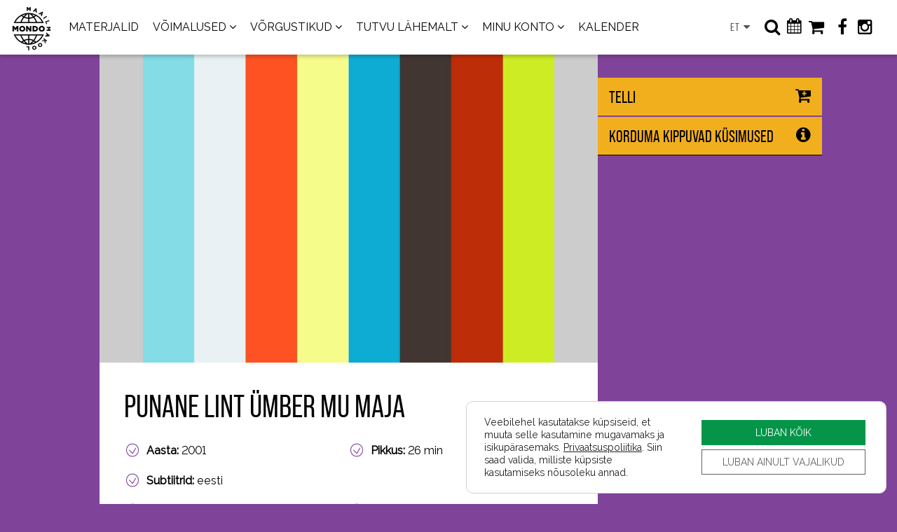

--- FILE ---
content_type: text/html; charset=UTF-8
request_url: https://maailmakool.ee/materjalid/12535/punane-lint-umber-mu-maja/
body_size: 12082
content:

<!doctype html>
<html lang="et">
  <head>
    <meta charset="UTF-8">
    <meta http-equiv="x-ua-compatible" content="ie=edge">
	<meta name="viewport" content="width=device-width, initial-scale=1.0">
	<meta name="description" content="See Lõuna-Aafrika Vabariigis tehtud film näitab, kuidas elatakse HIV positiivse perekonnas. Ema Pinki, kes on saanud viiruse vereülekande kaudu, seletab kõikidele, et ta on HIV">
  	<meta name="author" content="MTÜ Mondo maailmaharidus- ja koolituskeskus" />
  	<meta property="og:description" content="See Lõuna-Aafrika Vabariigis tehtud film näitab, kuidas elatakse HIV positiivse perekonnas. Ema Pinki, kes on saanud viiruse vereülekande kaudu, seletab kõikidele, et ta on HIV"/>
<meta property="og:image" content="https://maailmakool.ee/wp-content/uploads/2022/07/punane-lint-umber-mu-maja-1024x768.jpeg"/>
<meta property="og:image:height" content="768"/>
<meta property="og:image:width" content="1024"/>
<meta property="og:site_name" content="Maailmakool"/>
<meta property="og:title" content="Punane lint ümber mu maja – Maailmakool"/>
<meta property="og:type" content="website"/>
<meta property="og:url" content="https://maailmakool.ee/materjalid/12535/punane-lint-umber-mu-maja/"/>
    <meta property="fb:app_id" content="158673927905356" />
    <link rel="shortcut icon" href="https://maailmakool.ee/wp-content/uploads/2023/03/logo_maailmakool_black_901.png">
    <link rel="profile" href="http://gmpg.org/xfn/11">
				<link rel="preload" href="https://maailmakool.ee/wp-content/uploads/2025/11/kultuuriline_mitmekesisus_koduleht_banner.png" as="image">
		<title>Punane lint ümber mu maja – Maailmakool</title>
<meta name='robots' content='max-image-preview:large' />
	<style>img:is([sizes="auto" i], [sizes^="auto," i]) { contain-intrinsic-size: 3000px 1500px }</style>
	<link rel="alternate" type="application/rss+xml" title="Maailmakool &raquo; RSS" href="https://maailmakool.ee/feed/" />
<link rel="alternate" type="application/rss+xml" title="Maailmakool &raquo; Kommentaaride RSS" href="https://maailmakool.ee/comments/feed/" />
<script type="text/javascript">
/* <![CDATA[ */
window._wpemojiSettings = {"baseUrl":"https:\/\/s.w.org\/images\/core\/emoji\/16.0.1\/72x72\/","ext":".png","svgUrl":"https:\/\/s.w.org\/images\/core\/emoji\/16.0.1\/svg\/","svgExt":".svg","source":{"concatemoji":"https:\/\/maailmakool.ee\/wp-includes\/js\/wp-emoji-release.min.js?ver=680332dd3a1bf2655c3a2a81bb8f2899"}};
/*! This file is auto-generated */
!function(s,n){var o,i,e;function c(e){try{var t={supportTests:e,timestamp:(new Date).valueOf()};sessionStorage.setItem(o,JSON.stringify(t))}catch(e){}}function p(e,t,n){e.clearRect(0,0,e.canvas.width,e.canvas.height),e.fillText(t,0,0);var t=new Uint32Array(e.getImageData(0,0,e.canvas.width,e.canvas.height).data),a=(e.clearRect(0,0,e.canvas.width,e.canvas.height),e.fillText(n,0,0),new Uint32Array(e.getImageData(0,0,e.canvas.width,e.canvas.height).data));return t.every(function(e,t){return e===a[t]})}function u(e,t){e.clearRect(0,0,e.canvas.width,e.canvas.height),e.fillText(t,0,0);for(var n=e.getImageData(16,16,1,1),a=0;a<n.data.length;a++)if(0!==n.data[a])return!1;return!0}function f(e,t,n,a){switch(t){case"flag":return n(e,"\ud83c\udff3\ufe0f\u200d\u26a7\ufe0f","\ud83c\udff3\ufe0f\u200b\u26a7\ufe0f")?!1:!n(e,"\ud83c\udde8\ud83c\uddf6","\ud83c\udde8\u200b\ud83c\uddf6")&&!n(e,"\ud83c\udff4\udb40\udc67\udb40\udc62\udb40\udc65\udb40\udc6e\udb40\udc67\udb40\udc7f","\ud83c\udff4\u200b\udb40\udc67\u200b\udb40\udc62\u200b\udb40\udc65\u200b\udb40\udc6e\u200b\udb40\udc67\u200b\udb40\udc7f");case"emoji":return!a(e,"\ud83e\udedf")}return!1}function g(e,t,n,a){var r="undefined"!=typeof WorkerGlobalScope&&self instanceof WorkerGlobalScope?new OffscreenCanvas(300,150):s.createElement("canvas"),o=r.getContext("2d",{willReadFrequently:!0}),i=(o.textBaseline="top",o.font="600 32px Arial",{});return e.forEach(function(e){i[e]=t(o,e,n,a)}),i}function t(e){var t=s.createElement("script");t.src=e,t.defer=!0,s.head.appendChild(t)}"undefined"!=typeof Promise&&(o="wpEmojiSettingsSupports",i=["flag","emoji"],n.supports={everything:!0,everythingExceptFlag:!0},e=new Promise(function(e){s.addEventListener("DOMContentLoaded",e,{once:!0})}),new Promise(function(t){var n=function(){try{var e=JSON.parse(sessionStorage.getItem(o));if("object"==typeof e&&"number"==typeof e.timestamp&&(new Date).valueOf()<e.timestamp+604800&&"object"==typeof e.supportTests)return e.supportTests}catch(e){}return null}();if(!n){if("undefined"!=typeof Worker&&"undefined"!=typeof OffscreenCanvas&&"undefined"!=typeof URL&&URL.createObjectURL&&"undefined"!=typeof Blob)try{var e="postMessage("+g.toString()+"("+[JSON.stringify(i),f.toString(),p.toString(),u.toString()].join(",")+"));",a=new Blob([e],{type:"text/javascript"}),r=new Worker(URL.createObjectURL(a),{name:"wpTestEmojiSupports"});return void(r.onmessage=function(e){c(n=e.data),r.terminate(),t(n)})}catch(e){}c(n=g(i,f,p,u))}t(n)}).then(function(e){for(var t in e)n.supports[t]=e[t],n.supports.everything=n.supports.everything&&n.supports[t],"flag"!==t&&(n.supports.everythingExceptFlag=n.supports.everythingExceptFlag&&n.supports[t]);n.supports.everythingExceptFlag=n.supports.everythingExceptFlag&&!n.supports.flag,n.DOMReady=!1,n.readyCallback=function(){n.DOMReady=!0}}).then(function(){return e}).then(function(){var e;n.supports.everything||(n.readyCallback(),(e=n.source||{}).concatemoji?t(e.concatemoji):e.wpemoji&&e.twemoji&&(t(e.twemoji),t(e.wpemoji)))}))}((window,document),window._wpemojiSettings);
/* ]]> */
</script>
<link rel='stylesheet' id='mk_shop-css' href='https://maailmakool.ee/wp-content/plugins/mk_store/app/config/../public/css/shop.css?ver=680332dd3a1bf2655c3a2a81bb8f2899' type='text/css' media='all' />
<link rel='stylesheet' id='jquery-ui-css' href='https://maailmakool.ee/wp-content/plugins/mk_store/app/controllers/../public/css/jquery-ui.min.css?ver=680332dd3a1bf2655c3a2a81bb8f2899' type='text/css' media='all' />
<link rel='stylesheet' id='mk_fancy-css' href='https://maailmakool.ee/wp-content/plugins/mk_store/app/controllers/../public/fancybox/jquery.fancybox-1.3.6.css?ver=680332dd3a1bf2655c3a2a81bb8f2899' type='text/css' media='all' />
<style id='wp-emoji-styles-inline-css' type='text/css'>

	img.wp-smiley, img.emoji {
		display: inline !important;
		border: none !important;
		box-shadow: none !important;
		height: 1em !important;
		width: 1em !important;
		margin: 0 0.07em !important;
		vertical-align: -0.1em !important;
		background: none !important;
		padding: 0 !important;
	}
</style>
<style id='classic-theme-styles-inline-css' type='text/css'>
/*! This file is auto-generated */
.wp-block-button__link{color:#fff;background-color:#32373c;border-radius:9999px;box-shadow:none;text-decoration:none;padding:calc(.667em + 2px) calc(1.333em + 2px);font-size:1.125em}.wp-block-file__button{background:#32373c;color:#fff;text-decoration:none}
</style>
<style id='global-styles-inline-css' type='text/css'>
:root{--wp--preset--aspect-ratio--square: 1;--wp--preset--aspect-ratio--4-3: 4/3;--wp--preset--aspect-ratio--3-4: 3/4;--wp--preset--aspect-ratio--3-2: 3/2;--wp--preset--aspect-ratio--2-3: 2/3;--wp--preset--aspect-ratio--16-9: 16/9;--wp--preset--aspect-ratio--9-16: 9/16;--wp--preset--color--black: #000000;--wp--preset--color--cyan-bluish-gray: #abb8c3;--wp--preset--color--white: #ffffff;--wp--preset--color--pale-pink: #f78da7;--wp--preset--color--vivid-red: #cf2e2e;--wp--preset--color--luminous-vivid-orange: #ff6900;--wp--preset--color--luminous-vivid-amber: #fcb900;--wp--preset--color--light-green-cyan: #7bdcb5;--wp--preset--color--vivid-green-cyan: #00d084;--wp--preset--color--pale-cyan-blue: #8ed1fc;--wp--preset--color--vivid-cyan-blue: #0693e3;--wp--preset--color--vivid-purple: #9b51e0;--wp--preset--gradient--vivid-cyan-blue-to-vivid-purple: linear-gradient(135deg,rgba(6,147,227,1) 0%,rgb(155,81,224) 100%);--wp--preset--gradient--light-green-cyan-to-vivid-green-cyan: linear-gradient(135deg,rgb(122,220,180) 0%,rgb(0,208,130) 100%);--wp--preset--gradient--luminous-vivid-amber-to-luminous-vivid-orange: linear-gradient(135deg,rgba(252,185,0,1) 0%,rgba(255,105,0,1) 100%);--wp--preset--gradient--luminous-vivid-orange-to-vivid-red: linear-gradient(135deg,rgba(255,105,0,1) 0%,rgb(207,46,46) 100%);--wp--preset--gradient--very-light-gray-to-cyan-bluish-gray: linear-gradient(135deg,rgb(238,238,238) 0%,rgb(169,184,195) 100%);--wp--preset--gradient--cool-to-warm-spectrum: linear-gradient(135deg,rgb(74,234,220) 0%,rgb(151,120,209) 20%,rgb(207,42,186) 40%,rgb(238,44,130) 60%,rgb(251,105,98) 80%,rgb(254,248,76) 100%);--wp--preset--gradient--blush-light-purple: linear-gradient(135deg,rgb(255,206,236) 0%,rgb(152,150,240) 100%);--wp--preset--gradient--blush-bordeaux: linear-gradient(135deg,rgb(254,205,165) 0%,rgb(254,45,45) 50%,rgb(107,0,62) 100%);--wp--preset--gradient--luminous-dusk: linear-gradient(135deg,rgb(255,203,112) 0%,rgb(199,81,192) 50%,rgb(65,88,208) 100%);--wp--preset--gradient--pale-ocean: linear-gradient(135deg,rgb(255,245,203) 0%,rgb(182,227,212) 50%,rgb(51,167,181) 100%);--wp--preset--gradient--electric-grass: linear-gradient(135deg,rgb(202,248,128) 0%,rgb(113,206,126) 100%);--wp--preset--gradient--midnight: linear-gradient(135deg,rgb(2,3,129) 0%,rgb(40,116,252) 100%);--wp--preset--font-size--small: 13px;--wp--preset--font-size--medium: 20px;--wp--preset--font-size--large: 36px;--wp--preset--font-size--x-large: 42px;--wp--preset--spacing--20: 0.44rem;--wp--preset--spacing--30: 0.67rem;--wp--preset--spacing--40: 1rem;--wp--preset--spacing--50: 1.5rem;--wp--preset--spacing--60: 2.25rem;--wp--preset--spacing--70: 3.38rem;--wp--preset--spacing--80: 5.06rem;--wp--preset--shadow--natural: 6px 6px 9px rgba(0, 0, 0, 0.2);--wp--preset--shadow--deep: 12px 12px 50px rgba(0, 0, 0, 0.4);--wp--preset--shadow--sharp: 6px 6px 0px rgba(0, 0, 0, 0.2);--wp--preset--shadow--outlined: 6px 6px 0px -3px rgba(255, 255, 255, 1), 6px 6px rgba(0, 0, 0, 1);--wp--preset--shadow--crisp: 6px 6px 0px rgba(0, 0, 0, 1);}:where(.is-layout-flex){gap: 0.5em;}:where(.is-layout-grid){gap: 0.5em;}body .is-layout-flex{display: flex;}.is-layout-flex{flex-wrap: wrap;align-items: center;}.is-layout-flex > :is(*, div){margin: 0;}body .is-layout-grid{display: grid;}.is-layout-grid > :is(*, div){margin: 0;}:where(.wp-block-columns.is-layout-flex){gap: 2em;}:where(.wp-block-columns.is-layout-grid){gap: 2em;}:where(.wp-block-post-template.is-layout-flex){gap: 1.25em;}:where(.wp-block-post-template.is-layout-grid){gap: 1.25em;}.has-black-color{color: var(--wp--preset--color--black) !important;}.has-cyan-bluish-gray-color{color: var(--wp--preset--color--cyan-bluish-gray) !important;}.has-white-color{color: var(--wp--preset--color--white) !important;}.has-pale-pink-color{color: var(--wp--preset--color--pale-pink) !important;}.has-vivid-red-color{color: var(--wp--preset--color--vivid-red) !important;}.has-luminous-vivid-orange-color{color: var(--wp--preset--color--luminous-vivid-orange) !important;}.has-luminous-vivid-amber-color{color: var(--wp--preset--color--luminous-vivid-amber) !important;}.has-light-green-cyan-color{color: var(--wp--preset--color--light-green-cyan) !important;}.has-vivid-green-cyan-color{color: var(--wp--preset--color--vivid-green-cyan) !important;}.has-pale-cyan-blue-color{color: var(--wp--preset--color--pale-cyan-blue) !important;}.has-vivid-cyan-blue-color{color: var(--wp--preset--color--vivid-cyan-blue) !important;}.has-vivid-purple-color{color: var(--wp--preset--color--vivid-purple) !important;}.has-black-background-color{background-color: var(--wp--preset--color--black) !important;}.has-cyan-bluish-gray-background-color{background-color: var(--wp--preset--color--cyan-bluish-gray) !important;}.has-white-background-color{background-color: var(--wp--preset--color--white) !important;}.has-pale-pink-background-color{background-color: var(--wp--preset--color--pale-pink) !important;}.has-vivid-red-background-color{background-color: var(--wp--preset--color--vivid-red) !important;}.has-luminous-vivid-orange-background-color{background-color: var(--wp--preset--color--luminous-vivid-orange) !important;}.has-luminous-vivid-amber-background-color{background-color: var(--wp--preset--color--luminous-vivid-amber) !important;}.has-light-green-cyan-background-color{background-color: var(--wp--preset--color--light-green-cyan) !important;}.has-vivid-green-cyan-background-color{background-color: var(--wp--preset--color--vivid-green-cyan) !important;}.has-pale-cyan-blue-background-color{background-color: var(--wp--preset--color--pale-cyan-blue) !important;}.has-vivid-cyan-blue-background-color{background-color: var(--wp--preset--color--vivid-cyan-blue) !important;}.has-vivid-purple-background-color{background-color: var(--wp--preset--color--vivid-purple) !important;}.has-black-border-color{border-color: var(--wp--preset--color--black) !important;}.has-cyan-bluish-gray-border-color{border-color: var(--wp--preset--color--cyan-bluish-gray) !important;}.has-white-border-color{border-color: var(--wp--preset--color--white) !important;}.has-pale-pink-border-color{border-color: var(--wp--preset--color--pale-pink) !important;}.has-vivid-red-border-color{border-color: var(--wp--preset--color--vivid-red) !important;}.has-luminous-vivid-orange-border-color{border-color: var(--wp--preset--color--luminous-vivid-orange) !important;}.has-luminous-vivid-amber-border-color{border-color: var(--wp--preset--color--luminous-vivid-amber) !important;}.has-light-green-cyan-border-color{border-color: var(--wp--preset--color--light-green-cyan) !important;}.has-vivid-green-cyan-border-color{border-color: var(--wp--preset--color--vivid-green-cyan) !important;}.has-pale-cyan-blue-border-color{border-color: var(--wp--preset--color--pale-cyan-blue) !important;}.has-vivid-cyan-blue-border-color{border-color: var(--wp--preset--color--vivid-cyan-blue) !important;}.has-vivid-purple-border-color{border-color: var(--wp--preset--color--vivid-purple) !important;}.has-vivid-cyan-blue-to-vivid-purple-gradient-background{background: var(--wp--preset--gradient--vivid-cyan-blue-to-vivid-purple) !important;}.has-light-green-cyan-to-vivid-green-cyan-gradient-background{background: var(--wp--preset--gradient--light-green-cyan-to-vivid-green-cyan) !important;}.has-luminous-vivid-amber-to-luminous-vivid-orange-gradient-background{background: var(--wp--preset--gradient--luminous-vivid-amber-to-luminous-vivid-orange) !important;}.has-luminous-vivid-orange-to-vivid-red-gradient-background{background: var(--wp--preset--gradient--luminous-vivid-orange-to-vivid-red) !important;}.has-very-light-gray-to-cyan-bluish-gray-gradient-background{background: var(--wp--preset--gradient--very-light-gray-to-cyan-bluish-gray) !important;}.has-cool-to-warm-spectrum-gradient-background{background: var(--wp--preset--gradient--cool-to-warm-spectrum) !important;}.has-blush-light-purple-gradient-background{background: var(--wp--preset--gradient--blush-light-purple) !important;}.has-blush-bordeaux-gradient-background{background: var(--wp--preset--gradient--blush-bordeaux) !important;}.has-luminous-dusk-gradient-background{background: var(--wp--preset--gradient--luminous-dusk) !important;}.has-pale-ocean-gradient-background{background: var(--wp--preset--gradient--pale-ocean) !important;}.has-electric-grass-gradient-background{background: var(--wp--preset--gradient--electric-grass) !important;}.has-midnight-gradient-background{background: var(--wp--preset--gradient--midnight) !important;}.has-small-font-size{font-size: var(--wp--preset--font-size--small) !important;}.has-medium-font-size{font-size: var(--wp--preset--font-size--medium) !important;}.has-large-font-size{font-size: var(--wp--preset--font-size--large) !important;}.has-x-large-font-size{font-size: var(--wp--preset--font-size--x-large) !important;}
:where(.wp-block-post-template.is-layout-flex){gap: 1.25em;}:where(.wp-block-post-template.is-layout-grid){gap: 1.25em;}
:where(.wp-block-columns.is-layout-flex){gap: 2em;}:where(.wp-block-columns.is-layout-grid){gap: 2em;}
:root :where(.wp-block-pullquote){font-size: 1.5em;line-height: 1.6;}
</style>
<link rel='stylesheet' id='mondo-app-css-css' href='https://maailmakool.ee/wp-content/themes/mk/css/app.css?ver=20251114' type='text/css' media='all' />
<link rel='stylesheet' id='mondo-style-css' href='https://maailmakool.ee/wp-content/themes/mk/style.css?ver=20251114' type='text/css' media='all' />
<link rel='stylesheet' id='moove_gdpr_frontend-css' href='https://maailmakool.ee/wp-content/plugins/gdpr-cookie-compliance/dist/styles/gdpr-main-nf.css?ver=5.0.9' type='text/css' media='all' />
<style id='moove_gdpr_frontend-inline-css' type='text/css'>
				#moove_gdpr_cookie_info_bar .moove-gdpr-info-bar-container .moove-gdpr-info-bar-content a.mgbutton.moove-gdpr-infobar-reject-btn, 
				#moove_gdpr_cookie_info_bar .moove-gdpr-info-bar-container .moove-gdpr-info-bar-content button.mgbutton.moove-gdpr-infobar-reject-btn {
					background-color: transparent;
					box-shadow: inset 0 0 0 1px currentColor;
					opacity: .7;
					color: #202020;
				}

				#moove_gdpr_cookie_info_bar .moove-gdpr-info-bar-container .moove-gdpr-info-bar-content a.mgbutton.moove-gdpr-infobar-reject-btn:hover, 
				#moove_gdpr_cookie_info_bar .moove-gdpr-info-bar-container .moove-gdpr-info-bar-content button.mgbutton.moove-gdpr-infobar-reject-btn:hover {
					background-color: #202020;
					box-shadow: none;
					color: #fff;
					opacity: 1;
				}

				#moove_gdpr_cookie_info_bar:not(.gdpr-full-screen-infobar).moove-gdpr-dark-scheme .moove-gdpr-info-bar-container .moove-gdpr-info-bar-content a.mgbutton.moove-gdpr-infobar-reject-btn, #moove_gdpr_cookie_info_bar:not(.gdpr-full-screen-infobar).moove-gdpr-dark-scheme .moove-gdpr-info-bar-container .moove-gdpr-info-bar-content button.mgbutton.moove-gdpr-infobar-reject-btn {
					background-color: transparent;
					box-shadow: inset 0 0 0 1px currentColor;
					opacity: .7;
					color: #fff;
				}

				#moove_gdpr_cookie_info_bar:not(.gdpr-full-screen-infobar).moove-gdpr-dark-scheme .moove-gdpr-info-bar-container .moove-gdpr-info-bar-content a.mgbutton.moove-gdpr-infobar-reject-btn:hover, #moove_gdpr_cookie_info_bar:not(.gdpr-full-screen-infobar).moove-gdpr-dark-scheme .moove-gdpr-info-bar-container .moove-gdpr-info-bar-content button.mgbutton.moove-gdpr-infobar-reject-btn:hover {
					box-shadow: none;
					opacity: 1;
					color: #202020;
					background-color: #fff;
				}
							#moove_gdpr_cookie_modal .moove-gdpr-modal-content .moove-gdpr-tab-main h3.tab-title, 
				#moove_gdpr_cookie_modal .moove-gdpr-modal-content .moove-gdpr-tab-main span.tab-title,
				#moove_gdpr_cookie_modal .moove-gdpr-modal-content .moove-gdpr-modal-left-content #moove-gdpr-menu li a, 
				#moove_gdpr_cookie_modal .moove-gdpr-modal-content .moove-gdpr-modal-left-content #moove-gdpr-menu li button,
				#moove_gdpr_cookie_modal .moove-gdpr-modal-content .moove-gdpr-modal-left-content .moove-gdpr-branding-cnt a,
				#moove_gdpr_cookie_modal .moove-gdpr-modal-content .moove-gdpr-modal-footer-content .moove-gdpr-button-holder a.mgbutton, 
				#moove_gdpr_cookie_modal .moove-gdpr-modal-content .moove-gdpr-modal-footer-content .moove-gdpr-button-holder button.mgbutton,
				#moove_gdpr_cookie_modal .cookie-switch .cookie-slider:after, 
				#moove_gdpr_cookie_modal .cookie-switch .slider:after, 
				#moove_gdpr_cookie_modal .switch .cookie-slider:after, 
				#moove_gdpr_cookie_modal .switch .slider:after,
				#moove_gdpr_cookie_info_bar .moove-gdpr-info-bar-container .moove-gdpr-info-bar-content p, 
				#moove_gdpr_cookie_info_bar .moove-gdpr-info-bar-container .moove-gdpr-info-bar-content p a,
				#moove_gdpr_cookie_info_bar .moove-gdpr-info-bar-container .moove-gdpr-info-bar-content a.mgbutton, 
				#moove_gdpr_cookie_info_bar .moove-gdpr-info-bar-container .moove-gdpr-info-bar-content button.mgbutton,
				#moove_gdpr_cookie_modal .moove-gdpr-modal-content .moove-gdpr-tab-main .moove-gdpr-tab-main-content h1, 
				#moove_gdpr_cookie_modal .moove-gdpr-modal-content .moove-gdpr-tab-main .moove-gdpr-tab-main-content h2, 
				#moove_gdpr_cookie_modal .moove-gdpr-modal-content .moove-gdpr-tab-main .moove-gdpr-tab-main-content h3, 
				#moove_gdpr_cookie_modal .moove-gdpr-modal-content .moove-gdpr-tab-main .moove-gdpr-tab-main-content h4, 
				#moove_gdpr_cookie_modal .moove-gdpr-modal-content .moove-gdpr-tab-main .moove-gdpr-tab-main-content h5, 
				#moove_gdpr_cookie_modal .moove-gdpr-modal-content .moove-gdpr-tab-main .moove-gdpr-tab-main-content h6,
				#moove_gdpr_cookie_modal .moove-gdpr-modal-content.moove_gdpr_modal_theme_v2 .moove-gdpr-modal-title .tab-title,
				#moove_gdpr_cookie_modal .moove-gdpr-modal-content.moove_gdpr_modal_theme_v2 .moove-gdpr-tab-main h3.tab-title, 
				#moove_gdpr_cookie_modal .moove-gdpr-modal-content.moove_gdpr_modal_theme_v2 .moove-gdpr-tab-main span.tab-title,
				#moove_gdpr_cookie_modal .moove-gdpr-modal-content.moove_gdpr_modal_theme_v2 .moove-gdpr-branding-cnt a {
					font-weight: inherit				}
			#moove_gdpr_cookie_modal,#moove_gdpr_cookie_info_bar,.gdpr_cookie_settings_shortcode_content{font-family:inherit}#moove_gdpr_save_popup_settings_button{background-color:#373737;color:#fff}#moove_gdpr_save_popup_settings_button:hover{background-color:#000}#moove_gdpr_cookie_info_bar .moove-gdpr-info-bar-container .moove-gdpr-info-bar-content a.mgbutton,#moove_gdpr_cookie_info_bar .moove-gdpr-info-bar-container .moove-gdpr-info-bar-content button.mgbutton{background-color:#049548}#moove_gdpr_cookie_modal .moove-gdpr-modal-content .moove-gdpr-modal-footer-content .moove-gdpr-button-holder a.mgbutton,#moove_gdpr_cookie_modal .moove-gdpr-modal-content .moove-gdpr-modal-footer-content .moove-gdpr-button-holder button.mgbutton,.gdpr_cookie_settings_shortcode_content .gdpr-shr-button.button-green{background-color:#049548;border-color:#049548}#moove_gdpr_cookie_modal .moove-gdpr-modal-content .moove-gdpr-modal-footer-content .moove-gdpr-button-holder a.mgbutton:hover,#moove_gdpr_cookie_modal .moove-gdpr-modal-content .moove-gdpr-modal-footer-content .moove-gdpr-button-holder button.mgbutton:hover,.gdpr_cookie_settings_shortcode_content .gdpr-shr-button.button-green:hover{background-color:#fff;color:#049548}#moove_gdpr_cookie_modal .moove-gdpr-modal-content .moove-gdpr-modal-close i,#moove_gdpr_cookie_modal .moove-gdpr-modal-content .moove-gdpr-modal-close span.gdpr-icon{background-color:#049548;border:1px solid #049548}#moove_gdpr_cookie_info_bar span.moove-gdpr-infobar-allow-all.focus-g,#moove_gdpr_cookie_info_bar span.moove-gdpr-infobar-allow-all:focus,#moove_gdpr_cookie_info_bar button.moove-gdpr-infobar-allow-all.focus-g,#moove_gdpr_cookie_info_bar button.moove-gdpr-infobar-allow-all:focus,#moove_gdpr_cookie_info_bar span.moove-gdpr-infobar-reject-btn.focus-g,#moove_gdpr_cookie_info_bar span.moove-gdpr-infobar-reject-btn:focus,#moove_gdpr_cookie_info_bar button.moove-gdpr-infobar-reject-btn.focus-g,#moove_gdpr_cookie_info_bar button.moove-gdpr-infobar-reject-btn:focus,#moove_gdpr_cookie_info_bar span.change-settings-button.focus-g,#moove_gdpr_cookie_info_bar span.change-settings-button:focus,#moove_gdpr_cookie_info_bar button.change-settings-button.focus-g,#moove_gdpr_cookie_info_bar button.change-settings-button:focus{-webkit-box-shadow:0 0 1px 3px #049548;-moz-box-shadow:0 0 1px 3px #049548;box-shadow:0 0 1px 3px #049548}#moove_gdpr_cookie_modal .moove-gdpr-modal-content .moove-gdpr-modal-close i:hover,#moove_gdpr_cookie_modal .moove-gdpr-modal-content .moove-gdpr-modal-close span.gdpr-icon:hover,#moove_gdpr_cookie_info_bar span[data-href]>u.change-settings-button{color:#049548}#moove_gdpr_cookie_modal .moove-gdpr-modal-content .moove-gdpr-modal-left-content #moove-gdpr-menu li.menu-item-selected a span.gdpr-icon,#moove_gdpr_cookie_modal .moove-gdpr-modal-content .moove-gdpr-modal-left-content #moove-gdpr-menu li.menu-item-selected button span.gdpr-icon{color:inherit}#moove_gdpr_cookie_modal .moove-gdpr-modal-content .moove-gdpr-modal-left-content #moove-gdpr-menu li a span.gdpr-icon,#moove_gdpr_cookie_modal .moove-gdpr-modal-content .moove-gdpr-modal-left-content #moove-gdpr-menu li button span.gdpr-icon{color:inherit}#moove_gdpr_cookie_modal .gdpr-acc-link{line-height:0;font-size:0;color:transparent;position:absolute}#moove_gdpr_cookie_modal .moove-gdpr-modal-content .moove-gdpr-modal-close:hover i,#moove_gdpr_cookie_modal .moove-gdpr-modal-content .moove-gdpr-modal-left-content #moove-gdpr-menu li a,#moove_gdpr_cookie_modal .moove-gdpr-modal-content .moove-gdpr-modal-left-content #moove-gdpr-menu li button,#moove_gdpr_cookie_modal .moove-gdpr-modal-content .moove-gdpr-modal-left-content #moove-gdpr-menu li button i,#moove_gdpr_cookie_modal .moove-gdpr-modal-content .moove-gdpr-modal-left-content #moove-gdpr-menu li a i,#moove_gdpr_cookie_modal .moove-gdpr-modal-content .moove-gdpr-tab-main .moove-gdpr-tab-main-content a:hover,#moove_gdpr_cookie_info_bar.moove-gdpr-dark-scheme .moove-gdpr-info-bar-container .moove-gdpr-info-bar-content a.mgbutton:hover,#moove_gdpr_cookie_info_bar.moove-gdpr-dark-scheme .moove-gdpr-info-bar-container .moove-gdpr-info-bar-content button.mgbutton:hover,#moove_gdpr_cookie_info_bar.moove-gdpr-dark-scheme .moove-gdpr-info-bar-container .moove-gdpr-info-bar-content a:hover,#moove_gdpr_cookie_info_bar.moove-gdpr-dark-scheme .moove-gdpr-info-bar-container .moove-gdpr-info-bar-content button:hover,#moove_gdpr_cookie_info_bar.moove-gdpr-dark-scheme .moove-gdpr-info-bar-container .moove-gdpr-info-bar-content span.change-settings-button:hover,#moove_gdpr_cookie_info_bar.moove-gdpr-dark-scheme .moove-gdpr-info-bar-container .moove-gdpr-info-bar-content button.change-settings-button:hover,#moove_gdpr_cookie_info_bar.moove-gdpr-dark-scheme .moove-gdpr-info-bar-container .moove-gdpr-info-bar-content u.change-settings-button:hover,#moove_gdpr_cookie_info_bar span[data-href]>u.change-settings-button,#moove_gdpr_cookie_info_bar.moove-gdpr-dark-scheme .moove-gdpr-info-bar-container .moove-gdpr-info-bar-content a.mgbutton.focus-g,#moove_gdpr_cookie_info_bar.moove-gdpr-dark-scheme .moove-gdpr-info-bar-container .moove-gdpr-info-bar-content button.mgbutton.focus-g,#moove_gdpr_cookie_info_bar.moove-gdpr-dark-scheme .moove-gdpr-info-bar-container .moove-gdpr-info-bar-content a.focus-g,#moove_gdpr_cookie_info_bar.moove-gdpr-dark-scheme .moove-gdpr-info-bar-container .moove-gdpr-info-bar-content button.focus-g,#moove_gdpr_cookie_info_bar.moove-gdpr-dark-scheme .moove-gdpr-info-bar-container .moove-gdpr-info-bar-content a.mgbutton:focus,#moove_gdpr_cookie_info_bar.moove-gdpr-dark-scheme .moove-gdpr-info-bar-container .moove-gdpr-info-bar-content button.mgbutton:focus,#moove_gdpr_cookie_info_bar.moove-gdpr-dark-scheme .moove-gdpr-info-bar-container .moove-gdpr-info-bar-content a:focus,#moove_gdpr_cookie_info_bar.moove-gdpr-dark-scheme .moove-gdpr-info-bar-container .moove-gdpr-info-bar-content button:focus,#moove_gdpr_cookie_info_bar.moove-gdpr-dark-scheme .moove-gdpr-info-bar-container .moove-gdpr-info-bar-content span.change-settings-button.focus-g,span.change-settings-button:focus,button.change-settings-button.focus-g,button.change-settings-button:focus,#moove_gdpr_cookie_info_bar.moove-gdpr-dark-scheme .moove-gdpr-info-bar-container .moove-gdpr-info-bar-content u.change-settings-button.focus-g,#moove_gdpr_cookie_info_bar.moove-gdpr-dark-scheme .moove-gdpr-info-bar-container .moove-gdpr-info-bar-content u.change-settings-button:focus{color:#049548}#moove_gdpr_cookie_modal .moove-gdpr-branding.focus-g span,#moove_gdpr_cookie_modal .moove-gdpr-modal-content .moove-gdpr-tab-main a.focus-g,#moove_gdpr_cookie_modal .moove-gdpr-modal-content .moove-gdpr-tab-main .gdpr-cd-details-toggle.focus-g{color:#049548}#moove_gdpr_cookie_modal.gdpr_lightbox-hide{display:none}#moove_gdpr_cookie_info_bar .moove-gdpr-info-bar-container .moove-gdpr-info-bar-content a.mgbutton,#moove_gdpr_cookie_info_bar .moove-gdpr-info-bar-container .moove-gdpr-info-bar-content button.mgbutton,#moove_gdpr_cookie_modal .moove-gdpr-modal-content .moove-gdpr-modal-footer-content .moove-gdpr-button-holder a.mgbutton,#moove_gdpr_cookie_modal .moove-gdpr-modal-content .moove-gdpr-modal-footer-content .moove-gdpr-button-holder button.mgbutton,.gdpr-shr-button,#moove_gdpr_cookie_info_bar .moove-gdpr-infobar-close-btn{border-radius:0}
</style>
<script type="text/javascript" src="https://maailmakool.ee/wp-includes/js/jquery/jquery.min.js?ver=3.7.1" id="jquery-core-js"></script>
<script type="text/javascript" src="https://maailmakool.ee/wp-includes/js/jquery/jquery-migrate.min.js?ver=3.4.1" id="jquery-migrate-js"></script>
<script type="text/javascript" defer src="https://maailmakool.ee/wp-content/themes/mk/lib/jquery.validate.min.js?ver=680332dd3a1bf2655c3a2a81bb8f2899" id="valid-js"></script>
<script type="text/javascript" defer src="https://maailmakool.ee/wp-content/themes/mk/lib/colorbox.min.js?ver=680332dd3a1bf2655c3a2a81bb8f2899" id="colorbox-js"></script>
<script type="text/javascript" defer src="https://maailmakool.ee/wp-content/themes/mk/lib/modernizr.js?ver=680332dd3a1bf2655c3a2a81bb8f2899" id="modernizr-js"></script>
<script type="text/javascript" defer src="https://maailmakool.ee/wp-content/themes/mk/js/Chart.min.js?ver=680332dd3a1bf2655c3a2a81bb8f2899" id="chart-js"></script>
<script type="text/javascript" defer src="https://maailmakool.ee/wp-content/themes/mk/js/app.js?ver=20251114" id="app-js-js"></script>
<script type="text/javascript" defer src="https://maailmakool.ee/wp-content/themes/mk/js/owl.carousel.min.js?ver=680332dd3a1bf2655c3a2a81bb8f2899" id="owl-carousel-js"></script>
<script type="text/javascript" id="mondo-js-js-extra">
/* <![CDATA[ */
var trans = null;
/* ]]> */
</script>
<script type="text/javascript" id="mondo-js-js-before">
/* <![CDATA[ */
const templ_url = "https://maailmakool.ee/wp-content/themes/mk";
const spinner = "<img width=\"20\" height=\"20\" defer src=\"https://maailmakool.ee/wp-content/themes/mk/css/spinner.gif\" class=\"skip-lazy\" />";
/* ]]> */
</script>
<script type="text/javascript" defer src="https://maailmakool.ee/wp-content/themes/mk/lib/js.js?ver=20251114" id="mondo-js-js"></script>
<script></script><link rel="https://api.w.org/" href="https://maailmakool.ee/wp-json/" /><link rel="EditURI" type="application/rsd+xml" title="RSD" href="https://maailmakool.ee/xmlrpc.php?rsd" />
<meta name="generator" content="Redux 4.5.9" />								<script>
					// Define dataLayer and the gtag function.
					window.dataLayer = window.dataLayer || [];
					function gtag(){dataLayer.push(arguments);}

					// Set default consent to 'denied' as a placeholder
					// Determine actual values based on your own requirements
					gtag('consent', 'default', {
						'ad_storage': 'denied',
						'ad_user_data': 'denied',
						'ad_personalization': 'denied',
						'analytics_storage': 'denied',
						'personalization_storage': 'denied',
						'security_storage': 'denied',
						'functionality_storage': 'denied',
						'wait_for_update': '2000'
					});
				</script>

				<!-- Google Tag Manager -->
				<script>(function(w,d,s,l,i){w[l]=w[l]||[];w[l].push({'gtm.start':
				new Date().getTime(),event:'gtm.js'});var f=d.getElementsByTagName(s)[0],
				j=d.createElement(s),dl=l!='dataLayer'?'&l='+l:'';j.async=true;j.src=
				'https://www.googletagmanager.com/gtm.js?id='+i+dl;f.parentNode.insertBefore(j,f);
				})(window,document,'script','dataLayer','GTM-M6ZWTRDP');</script>
				<!-- End Google Tag Manager -->
							<meta name="generator" content="Powered by WPBakery Page Builder - drag and drop page builder for WordPress."/>
<style id="rx_opt-dynamic-css" title="dynamic-css" class="redux-options-output">
body #magic-line,
body .slick_carousel .slick_item:hover a:before,
body #footer
			{background-color:#eeeeee;}</style><noscript><style> .wpb_animate_when_almost_visible { opacity: 1; }</style></noscript>	<link rel="stylesheet" href="/wp-content/plugins/js_composer/assets/css/js_composer.min.css?ver=7.0" media="print" onload="this.media='all'">
	<noscript><link rel="stylesheet" href="/wp-content/plugins/js_composer/assets/css/js_composer.min.css?ver=7.0" media="all"></noscript>
  </head>
    <body class="wp-theme-mk wpb-js-composer js-comp-ver-8.7.2 vc_responsive purple">
<!-- HEADER -->
    <header class="site-header" style="z-index: 3;">
      <div class="search">
        <div class="row">
        	<form role="search" method="get" id="searchform" action="https://maailmakool.ee/">
    			<fieldset>
					<input type="hidden" name="post_type" value="tf_events">
					<input type="text" name="s" id="s" minlength="3" placeholder="Otsi..." class="search-box" required>
    			</fieldset>
			</form>
        </div>
      </div>
      <div class="upper-menu">
        <div class="row">
			<a href="https://maailmakool.ee/"><div class="logo"><img src="https://maailmakool.ee/wp-content/uploads/2023/03/logo_maailmakool_black_901.png"></div></a>
            <nav>
				<ul id="mob_lang_ul"><li><a  class="active" href="/materjalid/12535/punane-lint-umber-mu-maja/">ET</a></li><li><a  href="/en/materjalid/12535/punane-lint-umber-mu-maja/">EN</a></li><li><a  href="/ru/materjalid/12535/punane-lint-umber-mu-maja/">RU</a></li></ul>				<ul id="menu-et-main-menu" class="main menu"><li id="menu-item-10" class="menu-item menu-item-type-custom menu-item-object-custom menu-item-10"><a href="/materjalid/?c=et">MATERJALID</a></li>
<li id="menu-item-13" class="menu-item menu-item-type-custom menu-item-object-custom menu-item-has-children menu-item-13"><a>VÕIMALUSED</a>
<ul class="sub-menu">
	<li id="menu-item-11" class="menu-item menu-item-type-custom menu-item-object-custom menu-item-11"><a href="/events/all/">Koolitused ja seminarid</a></li>
	<li id="menu-item-36328" class="menu-item menu-item-type-post_type menu-item-object-page menu-item-36328"><a href="https://maailmakool.ee/kulalistunnid-ja-tootoad/">Külalistunnid</a></li>
	<li id="menu-item-44797" class="menu-item menu-item-type-post_type menu-item-object-page menu-item-44797"><a href="https://maailmakool.ee/maailmapaevad-2025-2026/">Maailmapäevad</a></li>
	<li id="menu-item-44959" class="menu-item menu-item-type-post_type menu-item-object-page menu-item-44959"><a href="https://maailmakool.ee/oiglase-kaubanduse-kuu/">Õiglase kaubanduse kuu</a></li>
	<li id="menu-item-44511" class="menu-item menu-item-type-post_type menu-item-object-page menu-item-44511"><a href="https://maailmakool.ee/noortekonkurss-2024-2025/">Noortekonkurss</a></li>
	<li id="menu-item-42912" class="menu-item menu-item-type-post_type menu-item-object-page menu-item-42912"><a href="https://maailmakool.ee/uro-matke/">ÜRO matke programm</a></li>
	<li id="menu-item-36304" class="menu-item menu-item-type-post_type menu-item-object-page menu-item-36304"><a href="https://maailmakool.ee/raamatukogu/">Raamatukogu</a></li>
</ul>
</li>
<li id="menu-item-12" class="menu-item menu-item-type-custom menu-item-object-custom menu-item-has-children menu-item-12"><a>VÕRGUSTIKUD</a>
<ul class="sub-menu">
	<li id="menu-item-36105" class="menu-item menu-item-type-post_type menu-item-object-page menu-item-36105"><a href="https://maailmakool.ee/eesti-unesco-uhendkoolide-vorgustik/">UNESCO võrgustik</a></li>
	<li id="menu-item-36209" class="menu-item menu-item-type-post_type menu-item-object-page menu-item-36209"><a href="https://maailmakool.ee/epas-programm/">EPAS programm</a></li>
	<li id="menu-item-36227" class="menu-item menu-item-type-post_type menu-item-object-page menu-item-36227"><a href="https://maailmakool.ee/sopruskoolid/">Sõpruskoolid</a></li>
</ul>
</li>
<li id="menu-item-14" class="menu-item menu-item-type-custom menu-item-object-custom menu-item-has-children menu-item-14"><a>TUTVU LÄHEMALT</a>
<ul class="sub-menu">
	<li id="menu-item-36248" class="menu-item menu-item-type-post_type menu-item-object-page menu-item-36248"><a href="https://maailmakool.ee/meist/">Meist</a></li>
	<li id="menu-item-36285" class="menu-item menu-item-type-post_type menu-item-object-page menu-item-36285"><a href="https://maailmakool.ee/maailmaharidus/">Maailmaharidus</a></li>
	<li id="menu-item-242" class="menu-item menu-item-type-post_type menu-item-object-page menu-item-242"><a href="https://maailmakool.ee/kae/">Kestliku arengu eesmärgid</a></li>
	<li id="menu-item-34" class="menu-item menu-item-type-post_type menu-item-object-page current_page_parent menu-item-34"><a href="https://maailmakool.ee/uudised/">Uudised</a></li>
</ul>
</li>
<li id="menu-item-15" class="menu-item menu-item-type-custom menu-item-object-custom menu-item-has-children menu-item-15"><a>MINU KONTO</a>
<ul class="sub-menu">
	<li id="menu-item-41" class="menu-item menu-item-type-custom menu-item-object-custom menu-item-41"><a href="/materjalid/sisene/">Sisene</a></li>
	<li id="menu-item-42" class="menu-item menu-item-type-custom menu-item-object-custom menu-item-42"><a href="/materjalid/registreeri/">Registreeri kasutajaks</a></li>
</ul>
</li>
<li id="menu-item-36236" class="menu-item menu-item-type-custom menu-item-object-custom menu-item-36236"><a href="/tegevuste-kalender/">KALENDER</a></li>
</ul>			</nav>
            <div id="header_icons">
            	<div id="lang_switch"><span id="cur_lang">et</span><ul id="lang"><li><a href="/en/materjalid/12535/punane-lint-umber-mu-maja/">EN</a></li><li><a href="/ru/materjalid/12535/punane-lint-umber-mu-maja/">RU</a></li></ul></div>

            <i class="fa fa-search" id="search-toggle" title="Otsi"></i>
            <i class="fa fa-close" id="search-close"></i>

							<a id="header_calendar" href="/tegevuste-kalender/"><i class="fa fa-calendar" title="Kalender"></i></a>
			
				            <a id="header_cart" title="Tellimus" href="/materjalid/korv/"><i class="fa fa-shopping-cart"></i>
						            		            </a>
	        
			<span style="display: inline-block; float: left; padding-left: 0.7rem;">
															<a href="https://www.facebook.com/Maailmakool/" target="_blank"><i class="fa fa-facebook" title="Facebook" style="display: block; padding-left: 0.3rem;"></i></a>
																				<a href="https://www.instagram.com/maailmakool/" target="_blank"><i class="fa fa-instagram" title="Instagram" style="display: block; padding-left: 0.3rem;"></i></a>
																					</span>
			<i class="fa fa-bars" id="menu-toggle"></i>
			<i class="fa fa-times" id="menu-toggle-times"></i>
        </div>
    </div>
  </div>
	</header>

<main class="site-content">
	
<div class="row" id="store-content">
	<article class="small-offset-0 medium-offset-0 large-offset-1 small-12 medium-12 large-7 columns" id="store-product">
		<div class="small-12 medium-12 large-12 columns store-msg-success-inline" role="alert" style="display: none;">
			"Punane lint ümber mu maja" lisati <a href="/materjalid/korv/" class="restore-item">ostukorvi</a>.
		</div>
				<div id="store-product-image">
			<img
				src="https://maailmakool.ee/wp-content/uploads/2022/07/punane-lint-umber-mu-maja-1024x768.jpeg"
				class="fancybox"
				alt=""
				loading="lazy"
				title=""
				data-full="https://maailmakool.ee/wp-content/uploads/2022/07/punane-lint-umber-mu-maja.jpeg"
				data-title=""
			/>
		</div>
				<div class="small-offset-0 medium-offset-0 large-offset-0 small-12 medium-12 large-12 columns" id="store-product-content">
			<h2>Punane lint ümber mu maja</h2>
							<table class="store-product-specs">
					<tr>
													<td><b>Aasta:</b> 2001</td>
																			<td><b>Pikkus:</b> 26 min</td>
											</tr>
					<tr>
																			<td><b>Subtiitrid:</b> eesti</td>
											</tr>
					<tr>
													<td><b>Riik:</b> Lõuna-Aafrika Vabariik</td>
																			<td><b>Autor:</b> Portia Rankoane</td>
											</tr>
				</table>
						<ul id="store-product-categories">
									<b>Arhiveeritud</b> —
								Kategooriad:
																																				<li class="store-product-category">&bull; <a href="/materjalid/?c=film" rel="tag">Dokumentaalfilm</a></li>
																																													<li class="store-product-category">&bull; <a href="/materjalid/?c=tervis-ja-turvalisus" rel="tag">Tervis ja turvalisus</a></li>
																																													<li class="store-product-category">&bull; <a href="/materjalid/?c=16" rel="tag">16+</a></li>
																																													<li class="store-product-category">&bull; <a href="/materjalid/?c=13-16" rel="tag">13–16</a></li>
																																													<li class="store-product-category">&bull; <a href="/materjalid/?c=et" rel="tag">eesti</a></li>
																									</ul>
						<p>See Lõuna-Aafrika Vabariigis tehtud film näitab, kuidas elatakse HIV positiivse perekonnas. Ema Pinki, kes on saanud viiruse vereülekande kaudu, seletab kõikidele, et ta on HIV positiivne, aga ta tütar Ntombi häbeneb. Kirikus õpetatakse, et jumal ravib kõik haigused. Aga peale seitset haiguse-aastat on Pinki ikka veel haige. Ntombi toetab vaikimisi kiriku õpetust, et kõige parem moodus haigusest hoiduda, on hoiduda seksist. „Aga pastoril on ju abikaasa, neil on ju lapsed?“ küsib ema. Hoolimata Ntombi keelamisest käibki Pinki kõikjal ringi, et valehäbita seletada, kuidas HIVist hoiduda, ta jagab kondoome ja ajab teismelised itsitama. Ta üritab inimeste teadlikkust tõsta, et neil ei oleks haiguse suhtes valehäbi.</p>
					</div>
		<a class="button store-product-back show-for-large" href="/materjalid/">Tagasi</a>
	</article>
	<aside class="small-12 medium-12 large-3 columns" id="store-actions">
		<ul>
							<li class="parent">
																							<button type="submit" class="btn-add_cart" data-id="12535">Telli</button>
									</li>
																<li class="parent"><a class="btn-faq" href="/filmilaenutaja-meelespea/">Korduma kippuvad küsimused</a></li>
								</ul>
	</aside>
</div>
</main>

<footer class="footer" id="footer">
    <div class="row">
        <div class="small-12 medium-9 columns">
			<ul id="menu-et-footer" class="footer_menu"><li id="menu-item-30" class="menu-item menu-item-type-post_type menu-item-object-page menu-item-30"><a href="https://maailmakool.ee/kontakt/">Kontakt</a></li>
<li id="menu-item-43601" class="menu-item menu-item-type-post_type menu-item-object-page menu-item-privacy-policy menu-item-43601"><a rel="privacy-policy" href="https://maailmakool.ee/koolitustingimused/">Koolitustingimused</a></li>
<li id="menu-item-25" class="menu-item menu-item-type-custom menu-item-object-custom menu-item-25"><a href="https://mondo.org.ee/">Mondo</a></li>
</ul>        	        </div>
        <div class="small-12 medium-3 columns no-padding">
            <ul class="social float-right">
                    					<li><a target="_blank" href="https://www.youtube.com/@maailmakool6191" title="Youtube"><i class="fa fa-youtube"></i></a></li>
											<li><a target="_blank" href="https://www.instagram.com/maailmakool/" title="Instagram"><i class="fa fa-instagram"></i></a></li>
											<li><a target="_blank" href="https://www.facebook.com/Maailmakool/" title="Facebook"><i class="fa fa-facebook"></i></a></li>
						            </ul>
        </div>
	</div>
</footer>
	<script type="speculationrules">
{"prefetch":[{"source":"document","where":{"and":[{"href_matches":"\/*"},{"not":{"href_matches":["\/wp-*.php","\/wp-admin\/*","\/wp-content\/uploads\/*","\/wp-content\/*","\/wp-content\/plugins\/*","\/wp-content\/themes\/mk\/*","\/*\\?(.+)"]}},{"not":{"selector_matches":"a[rel~=\"nofollow\"]"}},{"not":{"selector_matches":".no-prefetch, .no-prefetch a"}}]},"eagerness":"conservative"}]}
</script>
	<!--copyscapeskip-->
	<aside id="moove_gdpr_cookie_info_bar" class="moove-gdpr-info-bar-hidden moove-gdpr-align-center moove-gdpr-light-scheme gdpr_infobar_postion_bottom_right" aria-label="GDPR Cookie Banner" style="display: none;">
	<div class="moove-gdpr-info-bar-container">
		<div class="moove-gdpr-info-bar-content">
		
<div class="moove-gdpr-cookie-notice">
  <p>Veebilehel kasutatakse küpsiseid, et muuta selle kasutamine mugavamaks ja isikupärasemaks. <a style="border-bottom: 0" href="https://mondo.org.ee/privaatsuspoliitika/" target="_blank" rel="noopener">Privaatsuspoliitika</a>. Siin saad valida, milliste küpsiste kasutamiseks nõusoleku annad.</p>
</div>
<!--  .moove-gdpr-cookie-notice -->
		
<div class="moove-gdpr-button-holder">
			<button class="mgbutton moove-gdpr-infobar-allow-all gdpr-fbo-0" aria-label="LUBAN KÕIK" >LUBAN KÕIK</button>
						<button class="mgbutton moove-gdpr-infobar-reject-btn gdpr-fbo-1 "  aria-label="LUBAN AINULT VAJALIKUD">LUBAN AINULT VAJALIKUD</button>
			</div>
<!--  .button-container -->
		</div>
		<!-- moove-gdpr-info-bar-content -->
	</div>
	<!-- moove-gdpr-info-bar-container -->
	</aside>
	<!-- #moove_gdpr_cookie_info_bar -->
	<!--/copyscapeskip-->
<script type="text/javascript" id="mk_shop-js-extra">
/* <![CDATA[ */
var mk_shop = {"controller":"products","action":"show","is_user_logged_in":"","ajax_search_products":"\/products\/ajax_search_products\/","ajax_add_cart":"\/cart\/ajax_add_cart\/","ajax_update_cart":"\/cart\/ajax_update_cart\/","ajax_remove_cart":"\/cart\/ajax_remove_cart\/","ajax_get_cart":"\/cart\/ajax_get_cart\/","ajax_get_omniva":"\/cart\/ajax_get_omniva\/","ajax_filter":"\/categories\/ajax_filter\/","mk_uri":"\/materjalid\/","mk_language":"et","mk_cart":"\/materjalid\/korv\/","type_id":"1","film_id":"2","exhibition_id":"3","print_id":"4","virtual_id":"5","course_id":"6"};
/* ]]> */
</script>
<script type="text/javascript" defer src="https://maailmakool.ee/wp-content/plugins/mk_store/app/config/../public/shop.js?ver=1.14" id="mk_shop-js"></script>
<script type="text/javascript" defer src="https://maailmakool.ee/wp-includes/js/jquery/ui/core.min.js?ver=1.13.3" id="jquery-ui-core-js"></script>
<script type="text/javascript" defer src="https://maailmakool.ee/wp-includes/js/jquery/ui/datepicker.min.js?ver=1.13.3" id="jquery-ui-datepicker-js"></script>
<script type="text/javascript" id="jquery-ui-datepicker-js-after">
/* <![CDATA[ */
jQuery(function(jQuery){jQuery.datepicker.setDefaults({"closeText":"Sulge","currentText":"T\u00e4na","monthNames":["jaanuar","veebruar","m\u00e4rts","aprill","mai","juuni","juuli","august","september","oktoober","november","detsember"],"monthNamesShort":["jaan.","veebr.","m\u00e4rts","apr.","mai","juuni","juuli","aug.","sept.","okt.","nov.","dets."],"nextText":"J\u00e4rgmised","prevText":"Eelmine","dayNames":["P\u00fchap\u00e4ev","Esmasp\u00e4ev","Teisip\u00e4ev","Kolmap\u00e4ev","Neljap\u00e4ev","Reede","Laup\u00e4ev"],"dayNamesShort":["P","E","T","K","N","R","L"],"dayNamesMin":["P","E","T","K","N","R","L"],"dateFormat":"dd.mm.y","firstDay":1,"isRTL":false});});
/* ]]> */
</script>
<script type="text/javascript" id="mk_fancy-js-extra">
/* <![CDATA[ */
var product = {"disabled_ranges":[]};
/* ]]> */
</script>
<script type="text/javascript" defer src="https://maailmakool.ee/wp-content/plugins/mk_store/app/controllers/../public/fancybox/jquery.fancybox-1.3.6.patched.js?ver=680332dd3a1bf2655c3a2a81bb8f2899" id="mk_fancy-js"></script>
<script type="text/javascript" id="moove_gdpr_frontend-js-extra">
/* <![CDATA[ */
var moove_frontend_gdpr_scripts = {"ajaxurl":"https:\/\/maailmakool.ee\/wp-admin\/admin-ajax.php","post_id":"45216","plugin_dir":"https:\/\/maailmakool.ee\/wp-content\/plugins\/gdpr-cookie-compliance","show_icons":"all","is_page":"","ajax_cookie_removal":"false","strict_init":"2","enabled_default":{"strict":3,"third_party":0,"advanced":0,"performance":0,"preference":0},"geo_location":"false","force_reload":"false","is_single":"","hide_save_btn":"false","current_user":"0","cookie_expiration":"400","script_delay":"2000","close_btn_action":"1","close_btn_rdr":"","scripts_defined":"{\"cache\":true,\"header\":\"\",\"body\":\"\",\"footer\":\"\",\"thirdparty\":{\"header\":\"\\t\\t\\t\\t\\t\\t\\t\\t<script data-gdpr>\\n\\t\\t\\t\\t\\tgtag('consent', 'update', {\\n\\t\\t\\t\\t\\t'ad_storage': 'granted',\\n\\t\\t\\t\\t\\t'ad_user_data': 'granted',\\n\\t\\t\\t\\t\\t'ad_personalization': 'granted',\\n\\t\\t\\t\\t\\t'analytics_storage': 'granted',\\n\\t\\t\\t\\t\\t'personalization_storage': 'granted',\\n\\t\\t\\t\\t\\t\\t'security_storage': 'granted',\\n\\t\\t\\t\\t\\t\\t'functionality_storage': 'granted',\\n\\t\\t\\t\\t});\\n\\n\\t\\t\\t\\tdataLayer.push({\\n\\t\\t\\t\\t\\t'event': 'cookie_consent_update'\\n\\t\\t\\t\\t\\t});\\n\\t\\t\\t\\t<\\\/script>\\t\\n\\t\\t\\t\\t\\t\\t\\t\\t\",\"body\":\"\",\"footer\":\"\"},\"strict\":{\"header\":\"\",\"body\":\"\",\"footer\":\"\"},\"advanced\":{\"header\":\"\",\"body\":\"\",\"footer\":\"\"}}","gdpr_scor":"true","wp_lang":"_et","wp_consent_api":"false","gdpr_nonce":"2ddbc82bad"};
/* ]]> */
</script>
<script type="text/javascript" defer src="https://maailmakool.ee/wp-content/plugins/gdpr-cookie-compliance/dist/scripts/main.js?ver=5.0.9" id="moove_gdpr_frontend-js"></script>
<script type="text/javascript" id="moove_gdpr_frontend-js-after">
/* <![CDATA[ */
var gdpr_consent__strict = "true"
var gdpr_consent__thirdparty = "false"
var gdpr_consent__advanced = "false"
var gdpr_consent__performance = "false"
var gdpr_consent__preference = "false"
var gdpr_consent__cookies = "strict"
/* ]]> */
</script>
<script></script>
    
	<!--copyscapeskip-->
	<!-- V1 -->
	<dialog id="moove_gdpr_cookie_modal" class="gdpr_lightbox-hide" aria-modal="true" aria-label="GDPR Settings Screen">
	<div class="moove-gdpr-modal-content moove-clearfix logo-position-left moove_gdpr_modal_theme_v1">
				<div class="moove-gdpr-modal-left-content">
		
<div class="moove-gdpr-company-logo-holder">
	<img src="/wp-content/uploads/2023/03/logo_maailmakool_black_901.png" alt="Maailmakool"     class="img-responsive" />
</div>
<!--  .moove-gdpr-company-logo-holder -->
		<ul id="moove-gdpr-menu">
			
<li class="menu-item-on menu-item-privacy_overview menu-item-selected">
	<button data-href="#privacy_overview" class="moove-gdpr-tab-nav" aria-label="Privacy Overview">
	<span class="gdpr-nav-tab-title">Privacy Overview</span>
	</button>
</li>

	<li class="menu-item-strict-necessary-cookies menu-item-off">
	<button data-href="#strict-necessary-cookies" class="moove-gdpr-tab-nav" aria-label="Strictly Necessary Cookies">
		<span class="gdpr-nav-tab-title">Strictly Necessary Cookies</span>
	</button>
	</li>


	<li class="menu-item-off menu-item-third_party_cookies">
	<button data-href="#third_party_cookies" class="moove-gdpr-tab-nav" aria-label="Analytics">
		<span class="gdpr-nav-tab-title">Analytics</span>
	</button>
	</li>



		</ul>
		
<div class="moove-gdpr-branding-cnt">
			<a href="https://wordpress.org/plugins/gdpr-cookie-compliance/" rel="noopener noreferrer" target="_blank" class='moove-gdpr-branding'>Powered by&nbsp; <span>GDPR Cookie Compliance</span></a>
		</div>
<!--  .moove-gdpr-branding -->
		</div>
		<!--  .moove-gdpr-modal-left-content -->
		<div class="moove-gdpr-modal-right-content">
		<div class="moove-gdpr-modal-title">
			 
		</div>
		<!-- .moove-gdpr-modal-ritle -->
		<div class="main-modal-content">

			<div class="moove-gdpr-tab-content">
			
<div id="privacy_overview" class="moove-gdpr-tab-main">
		<span class="tab-title">Privacy Overview</span>
		<div class="moove-gdpr-tab-main-content">
	<p>This website uses cookies so that we can provide you with the best user experience possible. Cookie information is stored in your browser and performs functions such as recognising you when you return to our website and helping our team to understand which sections of the website you find most interesting and useful.</p>
		</div>
	<!--  .moove-gdpr-tab-main-content -->

</div>
<!-- #privacy_overview -->
			
  <div id="strict-necessary-cookies" class="moove-gdpr-tab-main" style="display:none">
    <span class="tab-title">Strictly Necessary Cookies</span>
    <div class="moove-gdpr-tab-main-content">
      <p>Strictly Necessary Cookie should be enabled at all times so that we can save your preferences for cookie settings.</p>
      <div class="moove-gdpr-status-bar gdpr-checkbox-disabled checkbox-selected">
        <div class="gdpr-cc-form-wrap">
          <div class="gdpr-cc-form-fieldset">
            <label class="cookie-switch" for="moove_gdpr_strict_cookies">    
              <span class="gdpr-sr-only">Enable or Disable Cookies</span>        
              <input type="checkbox" aria-label="Strictly Necessary Cookies" disabled checked="checked"  value="check" name="moove_gdpr_strict_cookies" id="moove_gdpr_strict_cookies">
              <span class="cookie-slider cookie-round gdpr-sr" data-text-enable="Enabled" data-text-disabled="Disabled">
                <span class="gdpr-sr-label">
                  <span class="gdpr-sr-enable">Enabled</span>
                  <span class="gdpr-sr-disable">Disabled</span>
                </span>
              </span>
            </label>
          </div>
          <!-- .gdpr-cc-form-fieldset -->
        </div>
        <!-- .gdpr-cc-form-wrap -->
      </div>
      <!-- .moove-gdpr-status-bar -->
                                              
    </div>
    <!--  .moove-gdpr-tab-main-content -->
  </div>
  <!-- #strict-necesarry-cookies -->
			
  <div id="third_party_cookies" class="moove-gdpr-tab-main" style="display:none">
    <span class="tab-title">Analytics</span>
    <div class="moove-gdpr-tab-main-content">
      <p>This website uses Google Analytics to collect anonymous information such as the number of visitors to the site, and the most popular pages.</p>
<p>Keeping this cookie enabled helps us to improve our website.</p>
      <div class="moove-gdpr-status-bar">
        <div class="gdpr-cc-form-wrap">
          <div class="gdpr-cc-form-fieldset">
            <label class="cookie-switch" for="moove_gdpr_performance_cookies">    
              <span class="gdpr-sr-only">Enable or Disable Cookies</span>     
              <input type="checkbox" aria-label="Analytics" value="check" name="moove_gdpr_performance_cookies" id="moove_gdpr_performance_cookies" >
              <span class="cookie-slider cookie-round gdpr-sr" data-text-enable="Enabled" data-text-disabled="Disabled">
                <span class="gdpr-sr-label">
                  <span class="gdpr-sr-enable">Enabled</span>
                  <span class="gdpr-sr-disable">Disabled</span>
                </span>
              </span>
            </label>
          </div>
          <!-- .gdpr-cc-form-fieldset -->
        </div>
        <!-- .gdpr-cc-form-wrap -->
      </div>
      <!-- .moove-gdpr-status-bar -->
             
    </div>
    <!--  .moove-gdpr-tab-main-content -->
  </div>
  <!-- #third_party_cookies -->
			
									
			</div>
			<!--  .moove-gdpr-tab-content -->
		</div>
		<!--  .main-modal-content -->
		<div class="moove-gdpr-modal-footer-content">
			<div class="moove-gdpr-button-holder">
	</div>
<!--  .moove-gdpr-button-holder -->
		</div>
		<!--  .moove-gdpr-modal-footer-content -->
		</div>
		<!--  .moove-gdpr-modal-right-content -->

		<div class="moove-clearfix"></div>

	</div>
	<!--  .moove-gdpr-modal-content -->
	</dialog>
	<!-- #moove_gdpr_cookie_modal -->
	<!--/copyscapeskip-->
	
  </body>
</html>

<!-- EOF -->


--- FILE ---
content_type: text/css
request_url: https://maailmakool.ee/wp-content/plugins/mk_store/app/public/css/shop.css?ver=680332dd3a1bf2655c3a2a81bb8f2899
body_size: 934
content:

/*table.form {
	width: 100%;
	margin-left: 15%;
}
.form tr {
	height: 2.5rem;
}
.form th {
	width: 15rem;
	background-color: white;
	text-align: left;
}
.form input[type="text"], .form input[type="password"], .form select, .form textarea {
	width: 30rem;
}
.form input[type="submit"] {
	height: 2.5rem;
}
span.req {
	margin-left: 0.1rem;
	font-weight: 900;
	color: red;
}

.mk_btn-reset {
	background-color: rgb(240, 240, 240);
	width: 49%;
	margin-top: 18.75px;
	border-radius: 3px;
	cursor: pointer;
}
.mk_btn-reset:last-of-type {
	width: 49.5%;
}

.mk_btn-reset:hover {
	background-color: rgb(225, 225, 225);
}

.mk_btn-call_to_action_list {
	background-color: rgb(240, 240, 240);
	border-bottom-left-radius: 3px;
	border-bottom-right-radius: 3px;
	color: rgb(81, 81, 81);
	font-size: 19px;
	height: 42px;
	margin-top: -10px;
	width: 100%;
}

.mk_btn-call_to_action_list:hover {
	background-color: rgb(225, 225, 225);
}

#tab-description ol, #tab-description ul {
	list-style: inside !important;
}

#tab-description ul {
	margin-bottom: 20px !important;
}
*/
/* Materials sidebar new rgb(47, 115, 181) */
/* #mat_nav_side_new {padding:0 0 20px 0;}
#mat_nav_side_new >h2{display:block;background:#f2af1c;color:#000;font-family:'bebas';text-transform:uppercase;letter-spacing:1px;font-size:24px;line-height:27px;padding:6px 20px 0px 20px;font-weight:800;text-align:center;}
#mat_nav_side_new >ul{background:#fff;border:1px solid rgb(47, 115, 181);border-top:0;border-bottom:0;}
#mat_nav_side_new >ul>ul>li{padding-left:20px;}
#mat_nav_side_new >ul>ul>ul>li{padding-left:40px;}
#mat_nav_side_new ul ul ul{display:none;}
#mat_nav_side_new input[type="checkbox"], #mat_nav_side input[type="radio"] {
	display:inline-block;vertical-align:middle;min-height:10px;margin-right:10px;
}
#mat_nav_side_new li span {
	color: rgb(47, 115, 181);
	font-size: 14px;
}
#mat_nav_side_new li label {
	cursor: pointer;
	display: inline-block;
	font-weight: normal;
	font-size: 14px;
	line-height: 1.5;
	vertical-align: bottom;
	color: rgb(47, 115, 181);
	height: 100%;
	width: 100%;
}
#mat_nav_side_new ul ul li:last-child{padding-bottom:5px;}
#mat_nav_side_new >ul>ul{border-bottom:5px solid #5F98D1;}
#mat_nav_side_new li{background:#fff;padding:3px 10px;letter-spacing:1px;font-size:14px;}
#mat_nav_side_new li.child:hover { color: #fff; background: rgb(47, 115, 181); }
#mat_nav_side_new li.child:hover label { color: #fff; background: rgb(47, 115, 181); }
#mat_nav_side_new li.child:hover span { color: #fff; background: rgb(47, 115, 181); }
#mat_nav_side_new li.child.active { background:#5F98D1; }
#mat_nav_side_new li.child.active span{ color:#fff; }
#mat_no_posts{font-weight:800;color:#444;}
#mat_more_posts{margin-top:20px;display:inline-block;background:#f2af1c;color:#000;font-family:'bebas';text-transform:uppercase;letter-spacing:1px;font-size:24px;line-height:27px;padding:6px 20px 0px 20px;font-weight:800;}
#mat_more_posts:hover{color:#000;text-decoration:underline;cursor:pointer;}
#mat_nav_side_new >ul>li{padding:10px;background:#fff;border-bottom:0px solid rgb(47, 115, 181);border-top:1px solid rgb(47, 115, 181);font-weight:800;}
#mat_nav_side_new >ul>li:last-of-type {
	border-bottom: 1px solid rgb(47, 115, 181);
}
.mat_box{display:inline-block;vertical-align:middle;height:16px;width:16px;background:#fff;border:1px solid #5F98D1;margin-right:10px;position:relative;}
.mat_box i{height:22px;width:22px;position:absolute;bottom:0;left:-1px;background:url('lib/sprite.png')no-repeat -143px -89px;display:none;}
#mat_nav_side_new li.active>.mat_box i{display:block;}
#old-btn-reset_filters { display:block;background:#EB1C24;color:#000;font-family:'bebas';text-transform:uppercase;letter-spacing:1px;font-size:24px;line-height:27px;padding:6px 20px 0px 20px;font-weight:800;text-align:center;border-bottom:5px solid #5F98D1; }
#old-btn-reset_filters:hover { color:#000;text-decoration:underline;cursor:pointer; }*/

/* EOF */


--- FILE ---
content_type: text/css
request_url: https://maailmakool.ee/wp-content/themes/mk/style.css?ver=20251114
body_size: 13130
content:
/*
Theme Name: Maailmakool
Version: 2024
License: GNU General Public License
License URI: license.txt
Author: it@mondo.org.ee, Taavi Kybar Webdesign taavikybar.com
*/

/* Custom overrides */
a.noborder{border:0 !important;}
a.noborder:hover img{opacity:0.8;}
h2 a{padding-bottom:0px;}
h2{margin-top:0;}
select,[type="text"], [type="password"], [type="date"], [type="datetime"], [type="datetime-local"], [type="month"], [type="week"], [type="email"], [type="number"], [type="search"], [type="tel"], [type="time"], [type="url"], [type="color"], textarea{color:#000;}
tbody,table,tfoot,thead{background:transparent;border:0;}
a[rel*='attachment']{text-decoration:none !important;border:0 !important;}
h2{margin-bottom:15px;}
label,.wpcf7-form p{font-size:14px;line-height:22px;}
.label{background:transparent;}
.column:last-child:not(:first-child), .columns:last-child:not(:first-child){float:left;}
.site-content .vc_column_container > .vc_column-inner{padding-bottom:35px;}
.site-content .vc_column_container.person-text > .vc_column-inner{padding-bottom:0px;padding-top:5px !important;}
.attachment-portrait{width:auto;height:400px !important;max-width:none !important;}
/*.site-content{z-index:100;}*/
@media(max-width:500px){
	.attachment-portrait{width:100% !important;height:auto !important;}
}
@media(min-width:900px) and (max-width:1380px){
	.three-up h3 .button{font-size:20px !important;}
}
.wpb_single_image figure,.wpb_single_image figure>div{width:100%;}
.button,.woocommerce #respond input#submit, .woocommerce a.button, .woocommerce button.button, .woocommerce input.button,.wpb_text_column .button:last-child,.wpcf7-submit{display:inline-block;text-align:center;line-height:1;cursor:pointer;-webkit-appearance:none;transition:all .25s ease-out;vertical-align:middle;border:1px solid transparent;border-radius:0;padding:.85em 1em;margin:0 0rem 1rem 0;font-size:.9rem;background:#F2AF1D;color:#000 !important;font-weight:400;}
.wpb_text_column h3 .button:last-child{display:block;padding:.85em 8px;}
.button a{border:0;display:block;}
.button a:hover{padding:0;}
.button.fullwidth{width:100%;}
.button.cancel{background:#F88388 !important;}
.button.cancel:hover{background:#E9444B !important;}
.button.alt{background:#2B71B7 !important;}
.button.alt:hover{background:#1A60A6 !important;}
.button:hover,.button:focus,.woocommerce #respond input#submit:hover, .woocommerce a.button:hover, .woocommerce button.button:hover, .woocommerce input.button:hover,.wpb_text_column .button:last-child:hover,.wpcf7-submit:hover{background:#da990d;color:#000}
h1 .button,h2 .button,h3 .button,h4 .button,h5 .button,h6 .button{font-size:inherit !important;line-height:inherit !important;}
.green{background:#049548;}
.red{background:#EB1C24;}
.yellow{background:#F2AF1C;}
.purple{background:#7F4399;}
.blue{background:#2B71B7;}
.white{background:white;}
.grey { background:lightgray !important; }
.black { background: #000; }
.pink { background-color: #f7c7d6; }
.darkblue { background-color: rgb(0, 0, 104); }
.lightgreen { background-color: #5ed4ba; }
.darkgreen { background-color: #165959; }
.lightyellow { background-color: #fcdb4f; }

.site-header ul li.btn-donate {
	display: inline-block;
	float: right;
	margin-right: 19%;
}
.site-header ul li.btn-donate:hover {
	background-color: initial;
}
.site-header ul li.btn-donate a {
	box-sizing: border-box;
	background-color: #f7c7d6;
}
.site-header ul li.btn-donate a:hover {
	background-color: rgb(238, 238, 238);
}
.site-header ul li.btn-donate {
	margin-right: 22%;
}
.site-header ul li {
	padding-left: 0;
	padding-right: 0;
}
.main.menu {
	margin-left: 7%;
}
@media(max-width: 1280px) {
	.main.menu {
		margin-left: 6%;
	}
}
@media(max-width: 1023px) {
	.site-header:not(.opened) .btn-donate {
		display: none;
	}
	.site-header ul li.btn-donate {
		margin-right: initial;
		margin-bottom: 10px;
	}
	.site-header ul li.btn-donate a {
		color: #EB1C24 !important;
		background-color: unset;
	}
	.main.menu {
		margin-left: initial;
	}
}
.main.menu>li.red>a{font-weight: 600; }
ul.menu.main>li.current-menu-item.not_active>a { background: initial; font-weight: 400; }
mark{background:none;color:#000;font-weight:800;}
.site-header .logo{background:none;}
#search-toggle:hover{cursor:pointer;}
.mc4wp-form-fields .button{float:right;}
.site-header nav ul li{text-align:center;}
@media(min-width: 1024px) {
	.site-header nav ul>li.current-page-ancestor>a, .current-menu-parent>a, .current-menu-item>a, .current_page_item>a { font-weight:900 }
}
.slider{height:auto;}
.slider .item .row{padding:0 0 12px 0;}
.entry-content{max-width:87.5rem;margin:0 auto;padding:0 15px;}
.wpb_wrapper>.entry-content{padding:0;}
.site-content .wpb_column-inner,.site-content .vc_column_container>.vc_column-inner,.site-content .vc_row-has-fill > .vc_column_container > .vc_column-inner,.site-content .vc_row-has-fill + .vc_row > .vc_column_container > .vc_column-inner{padding-left:2.1875rem;padding-right:2.1875rem;padding-top:35px;}
.sector .vc_column-inner {padding:25px 0 15px 0 !important;}
.wpb_content_element:last-child{margin-bottom:0px;}
.regions .vc_column-inner,.vc_row.slideshow-row .vc_column-inner{padding:0 !important;}
.regions .regions-text{top:50px; width: 500px;}
.sectors .sector{padding-bottom:0;}
.news{padding-bottom:0;}
.sub-menu{margin-top:0;}
.sub-menu ul{margin-left:-100px;}
.sub-menu-center {margin-top:0;}
.sub-menu-center ul{margin-left:-100px;}
.segment-intro:not(:first-child) .vc_column-inner,.inside .vc_column-inner {padding-top:0 !important;}
.other-projects h2{margin-bottom:0.7em;}
.site-content .intro{padding-bottom:0;}
.nopaddingbtm{padding-bottom:0 !important;}
.projects .project{padding-top:1em;padding-bottom:0;}
.other-projects{padding-bottom:0;}
.project .button,.project h4{margin-bottom:0;}
.site-content .intro{/*padding-bottom:1rem;*/position:relative;/*z-index:10*/;padding-top:0;}
.site-content .relative{position:relative; z-index: 2;}
.sector a{display:block;}
.sector .wpb_content_element{margin-bottom:0px;}
.actions .menu>li>a{padding:0;text-transform:uppercase;display:inline-block;}

.slider {margin:0;}
a.button:hover{padding-bottom:0.85em;text-decoration:none;border:1px solid transparent;}

.slider .item .button{ position:absolute; }
.slider h1{margin-bottom:0;font-size:50px;line-height:51px;}
.slider_row {
	bottom: -70px !important;
	z-index: 1;
	margin-top: -110px !important;
	margin-bottom: 0;
	max-width: 1440px !important;
}

.royalSlider a[href=""] {
	display: none;
}

.rsSlideRoot img {
	height: 507.5px;
	width: 100vw;
	object-fit: cover;
}

.slide_text {
	display: block;
	width: 475px !important;
	padding-bottom: 0 !important;
	position: absolute;
	top: 50%;
	-webkit-transform: translateY(-50%);
	-ms-transform: translateY(-50%);
	transform: translateY(-50%);
	left: 120px;
}

@media(min-width: 1441px) {
	.slider_row {
		left: -20px !important;
	}
}
@media(max-width: 1440px) {
	.shop .rsSlideRoot img {
		height: 100%;
	}
}
@media(max-width: 1024px) {
	.slider .item .button {
		position: static;
		margin-bottom: 0;
	}
	.slider_row {
		margin-top: 0 !important;
		bottom: 0 !important;
		margin-bottom: 30px !important;
	}
	.rsSlideRoot img {
		display: block;
		height: 100%;
		width: 100vw;
	}
	.slide_text {
		position: static;
		width: 100% !important;
		-webkit-transform: unset;
		-ms-transform: unset;
		transform: unset;
	}
}

.news a.button:hover{color:#000;}
.news .button {margin:20px 0 0 0;}
.side-news h2{font-size:30px;}
.news .columns{margin-bottom:0;}
.site-content .regions .wpb_column{padding:0}
.fact-slider .fact h4:last-child, .three-facts-slider .fact h4:last-child{margin-bottom:0;}
#regions_wrap{position:relative;-ms-transform: scale(2);-webkit-transform: scale(2);transform: scale(2);top:-100px;height:450px;overflow:hidden;}
.section-head a.button {float: right;display: block;margin: 0px;}
.section-head h2{margin-bottom:0.7em;margin-top:0;}
.sub-menu .menu > li > a {padding: 0 0 1px 0;}
.sub-menu .menu > li > a:hover {padding:0;}
.sub-menu-center .menu > li > a {padding: 0 0 1px 0;}
.sub-menu-center .menu > li > a:hover {padding:0;}
.menu.main .sub-menu li{margin:0;}
.site-header ul li ul li a:hover{border-bottom:1px solid;}
.site-header ul li ul li.green:first-child,.site-header ul li ul li.blue:first-child,.site-header ul li ul li.red:first-child,.site-header ul li ul li.yellow:first-child{margin-top:-15px;}
.site-header ul li ul li.red:last-child,.site-header ul li ul li.green:last-child,.site-header ul li ul li.yellow:last-child,.site-header ul li ul li.green:last-child{margin-bottom:-10px;}
.site-header ul li ul li.green a:hover,.site-header ul li ul li.blue a:hover,.site-header ul li ul li.yellow a:hover,.site-header ul li ul li.red a:hover{border:0;padding-bottom:1px;}
.site-header ul li ul li a{padding-bottom:1px;display:inline-block;}
.site-header ul li ul li a:hover{padding-bottom:0px;}
.site-header .sub-menu{padding:15px 0 10px 0;background:#fff;margin:0;left:50%;margin-left:-150px;}
.site-header.opened .sub-menu{left:0;margin:0;}
.site-header ul li ul h2{margin:26px 0 8px 0;}
#lang_switch{display:inline-block;vertical-align:middle;margin:0;float:left;margin-right:10px;margin-top: -3px;}
#lang_switch ul{margin:0;display:none;}
#lang_switch.down ul{display:block;}
#lang_switch ul li{display:block;padding:0px;}
#lang_switch ul li a,#cur_lang{display:block;padding:3px 10px;font-family:"Bebas Neue Regular";font-size:16px;color:#555;text-transform:uppercase;letter-spacing:1px;}
#lang_switch{background:#fff;}
#cur_lang:hover{cursor:pointer;background:#eee;}
#cur_lang::after { font-family: FontAwesome; content: " \f0d7"; }
.featured-image.wpb_single_image .vc_figure{display:block;}
.sidebar .menu>li{display:block;}
.sidebar .menu>li>a{display:inline-block;padding:0 0 1px 0;}
.three-facts-slider{padding:0px;}
.wpb_text_column p {margin-top: 0; margin-left: 0; margin-right: 0; min-height:29px; }
.hidden{display:none !important;}
#chart-area{width:100%;height:auto;}
#map{height:500px !important;}
.news-page .news .button,.search_results .news .button {position: relative;bottom: 0px;}
.post_content_wrap{margin-top:60px;}
.featured-image{margin-bottom:0;}
.post_content *{font-family:"Raleway Mondo Regular",Helvetica,Roboto,Arial,sans-serif !important;}
.post_content .alignright{float: right;margin: 0.5em 0 0.5em 1em;}
.post_content .alignleft{float: left;margin: 0.5em 1em 0.5em 0;}
.post_content .aligncenter{display:block;margin:15px auto;}
.post_content .alignright img,.text .alignleft img,.text .aligncenter img{margin:0;}
.vc_row{background:#fff; margin:30px -15px; }
.sitemap_menu{margin:30px 0 0 30px;}
.sitemap_menu .sub-menu{text-align:left;list-style:disc;margin-top:0 !important;}
.sitemap_menu .sub-menu li{display:block;text-align:left;text-transform:none;}
.sitemap_menu .green,.sitemap_menu .yellow,.sitemap_menu .red,.sitemap_menu .blue,.sitemap_menu .purple{background:none;}
.entry-content .inner{padding:0em 5em 1px 0em;}
.entry-content .three-up .inner{padding-right:0;}
.sitemap_menu .menu>li{display:list-item;}
.sitemap_menu .menu > li > a{display:inline;padding:0px 0px 1px 0px;}
.sitemap_menu .menu{list-style-type: disc;margin-left: 1.25rem;}
.rsSlide:nth-child(2n) .purple{background:#009548;}
.rsSlide:nth-child(3n) .purple{background:#2B71B7;}
.inner .button{margin-right:0;}
.query{color:#DA990D;}
#mob_lang_ul { display: none; border-bottom: 1px solid #ccc; }
#mob_lang_ul > li { float: left; width: 50px; text-transform: uppercase; }
#mob_lang_ul > li a { padding-left: 7px !important; padding-right: 7px !important; }
#mob_lang_ul > li a.active { background-color: #fff; }
.project .columns{text-align:center;}
.project .columns:first-child{padding-left:0;text-align:left;margin-bottom:1.5em;}
.project .columns:last-child{text-align:right;padding-right:0;}
.project:last-child .columns:first-child{margin-bottom:0em;}
#header_icons { display: block; position:absolute;right:10px;top:27px; }
#search-toggle,#header_calendar,#header_calendar i,#header_cart,#header_cart i,#header_cart span{display:inline-block;vertical-align:middle;}
#header_icons i{ position:static;top:0;right:0;float:left; margin-right: 10px; }

@media screen and (max-width: 63.9375em) {
	#header_icons i { margin-right: 15px; }
}

#header_icons #header_cart i{margin-right:3px;}
#header_calendar,#header_cart{float:left;}
#header_calendar i { font-size: 1.4em; }
#header_cart span{font-size:18px;color:#555;font-weight:700;}
#menu-toggle,#menu-toggle-times{margin:0px 0 0 20px;width:20px;}
.donate_amount,.donate_id,.donate_shop_id,.donate_fond{display:none !important;}
.donate_wrap input,.donate_wrap .button{max-width:300px;display:inline-block;vertical-align:middle;margin-right:5px;min-width:200px;margin-top:0;}
.donate_wrap{text-align:center;max-width:630px;margin:0 auto;}
.donate_wrap label.error{display: none !important}
.donate_wrap input.error{border-color:#f00;}
.wpcf7-form{max-width:500px;margin:0 auto;}
.wpcf7-radio {margin-top:10px;display:block;}
.wpcf7-radio span.wpcf7-list-item{margin:0;}
.wpcf7-radio br{display:none;}
.wpcf7-submit{width:100%;}
.wpcf7-textarea{height:180px;resize:none;}
.wpcf7-form input[type='radio']{margin-right:5px;}
div.wpcf7-response-output{margin:10px 0;}
.wpb_text_column .wpcf7-form p{margin-bottom:10px;}
.donate_wrap input[type="checkbox"]{min-width:0;margin:-2px 10px 0 0 !important;display:inline-block !important;width:auto !important;}
.donate_wrap .donate_free{width:100%;}
.woocommerce form.checkout_coupon{border: 0;padding: 0;}
.woocommerce form.checkout_coupon .form-row{display: inline-block;vertical-align: top;float: none;width: auto;}
@media screen and (max-width: 63.9375em) {
	.center-align{margin-left: auto !important;margin-right:auto !important;}
}
@media screen and (max-width:930px){
	.full_links .column,.full_links .columns{width:100% !important;}
	.sector{padding:20px 0 !important;}
	.sector>.vc_column-inner {padding:0 !important;}
}
@media screen and (max-width:1050px){
	h2{font-size:1.7rem;}
	.projects .project{padding:3em 0;}
}
@media screen and (max-width:420px){
	#chart-area{width:100% !important;height:auto !important;}
	.wpb_single_image .vc_figure{display:block !important;}
}
@media(max-width:500px){
	.slider h1{font-size:32px;line-height:34px;}
}
@media screen and (max-width:900px) and (min-width:640px){
	.sidebar ul{font-size:1em}
}
@media(max-width:900px){
	.small-12{width:100% !important;}
	.inner{height:auto !important;}
	.charity .three-up .fact-slider .fact{margin-top:15px !important;}
	.news .columns{margin-bottom:35px;}
	.columns,.column{padding:0}
	.slider .columns{padding:30px 2.1875rem 35px 2.1875rem;}
	.other-projects .project,.project{margin-bottom:35px;}
	.project>div{float:none !important;width:100%;text-align:left !important;margin-bottom:10px !important;}
	.post_content_wrap,.archive .vc_row.block,.news_widgets{padding-left:2.1875rem !important;padding-right:2.1875rem !important;}
	.sidebar{margin-top:35px;}
	.entry-content .inner{padding-right:0;}
}
@media(min-width:901px){
	.nopaddingleft{padding-left:0;}
	.nopaddingright{padding-right:0;}
}
@media screen and (max-width:1023px){
	.site-header ul li ul{display:block !important;position:relative;left:0;top:0;width:100%;box-shadow:none;margin:0;padding:0 !important;}
	.site-header ul li ul h2,.site-header ul li ul a{font-size:1em;font-family:"Raleway Mondo Regular",Helvetica,Roboto,Arial,sans-serif;text-transform:none;margin:0;line-height:25px;}
	.site-header a:hover{background:#fff;border:0 !important;}
	.opened .upper-menu ul li{padding:0;}
	.site-header .upper-menu{padding:0;}
	.opened .upper-menu nav>ul>li>a{font-weight:900;}
	.site-header .fa{right:25px;}
	.site-header nav ul  li  a{padding:15px !important;display:block;margin:0;}
	.site-header nav ul  li ul a{padding:0.4rem 1rem !important;}
	.site-header .logo{left:15px;}
	.site-header .fa-search{display:block;right:55px;}
	.site-header .fa-close{right:55px;}
	.search.search-active{display:block;}
	.site-header ul li ul li.green:first-child{margin-top:0px;}
	.site-header ul li ul li.red:last-child{margin-bottom:0px;}
	.opened .upper-menu ul {background:#eee;}
	#lang_switch{display:none;}
	.opened .search { position: fixed; z-index: 1; }
	.opened #mob_lang_ul { position: fixed; top: 0; left: 0; height: 77px; width: 100%; display:block; margin: 0; padding-left: 5px; padding-top: 12px; z-index: 1; border-top: 1px solid rgb(204, 204, 204); }
	.opened.search-active #mob_lang_ul { top: 77px; }
	.opened #header_icons { position: fixed; z-index: 2; }
	.opened.search-active #header_icons { top: 104px; }
	.site-header ul li ul li a{display:block;}
	.empty{display:none !important;}
	.opened ul.menu.main { margin-top: 70px; }
	.opened.search-active ul.menu.main { margin-top: 147px; }
	ul.menu.main li.current-menu-item>a { background: #fff; }
	ul.menu.main li.current_page_item>a { background: #fff; }
	ul.menu.main li.current_page_item>a>h2 { background: #fff; }
	ul.menu.main li.current_page_ancestor>a { font-weight: 900; }
	ul.menu.main li.current_page_parent>a { font-weight: 900; }
	ul.menu.main>li>a { text-transform: uppercase; font-weight: 900; }
}
@media screen and (max-width:767px){
	.sidebar{clear:both;}
	.wpb_column>.vc_column-inner,.inside .wpb_column:first-child>.vc_column-inner,.segment-intro .wpb_column:first-child>.vc_column-inner,.regions .wpb_column:first-child>.vc_column-inner{padding-top:0; }
	.wpb_column:first-child>.vc_column-inner,.wpb_column.vc_col-sm-12>.vc_column-inner{padding-top:35px; }
	.wpb_column.sector > .vc_column-inner{padding:0; padding-top:5px; }
	.projects .project{padding:0;}
	.wpb_single_image.vc_align_right{text-align:left !important;}
	.wpb_content_element p,.wpb_content_element h3{text-align:left !important;}
	.section-head a.button{float:none;display:inline-block;}
	.sub-menu{text-align:left;}
	.sub-menu li{margin-left:0;}
	.sub-menu-center { text-align: center; }
	.sub-menu-center li{margin-left:0;}
	.slideshow {margin-top: -35px !important; }
}
@media(max-width:1100px){
	.sub-menu ul{margin-left:0px;}
	.sub-menu-center ul{margin-left:0px;}
}
@media(max-width:350px){
	.site-content .wpb_column{padding:0 1rem;}
	.site-content .wpb_column .wpb_column{padding:0;}
	.vc_column-inner,.nopaddingbtm .row:first-child {padding-left:0 !important;padding-right:0 !important;}
	.slideshow{margin-left:-1rem;margin-right:-1rem;}
	.slider .columns{width:90%;margin-left:5%;}
	.post_content_wrap,.archive .vc_row.block,.news_widgets{padding-left:1rem !important;padding-right:1rem !important;}
}
@media(max-width:1369px){
	.donate_wrap .button,.donate_wrap input{width:100%;display:block;margin:0 auto 1rem auto;}
}
.site-header .fa:hover{cursor:pointer;}
.fa-times-search.visible{display:block;}
.shop-items .item .hover-buttons{left:0;width:100%;}
.aligncenter{clear:both;display:block;margin:1rem auto;}
.text_block{padding-bottom:30px;max-width:1080px;margin:0 auto;}
.sharing_wrap{text-align:center;padding-bottom:30px;padding-top:30px;}
.sharing_wrap h2{font-size:30px;}
.news-page h1{padding-top:0;}
.news_widgets{padding:35px 0;}
.archive .vc_row::before,.archive .vc_row::after{content:'';display:table;}
.archive .vc_row::after{clear:both;}
.columns{position:relative;min-height:1px;}
.sharing_single_wrap{padding:30px 0;}
.sharing_single_wrap h2{font-size:16px;font-weight:800;}
.view_all_row{margin-top:0;}
.view_all_row a.button{margin:0;width:100%;}
.pagi .prev{margin-right:10px;}
.pagi .next{margin-left:10px;}
.pagi .current{font-weight:800;color:#ccc;}
.regions iframe{width:100%;border:1px solid #fff;}
.archive .vc_row.block{padding-top:35px;padding-bottom:35px;}

/* Diaries */
.diary{display:inline-block;vertical-align:top;max-width:260px;margin:0 10px 20px 0;width:100%;}
.diary img,.diary_small img{width:100%;-webkit-filter:grayscale(1);filter:grayscale(1);}
.diary a:hover img,.diary_small a:hover img{-webkit-filter:grayscale(0);filter:grayscale(0);}
.diary_small{max-width:200px;width:100%;display:inline-block;vertical-align:top;}
.diary_img_wrap{width:260px;height:260px;overflow:hidden;}
.small_diary_img_wrap{width:200px;height:200px;overflow:hidden;margin:0;}
.blogs .blog-portrait{float:none !important;}
@media screen and (max-width:350px){
	.blogs_small{margin-left:-1rem;margin-right:-1rem;}
	.diary_small,.diary{max-width:none;}
	.small_diary_img_wrap,.diary_img_wrap{width:100%;height:auto;}
}
@media(max-width:1050px){
	.blogs{margin-top:15px;}
	.nopaddingbtm .row:first-child .small-6:first-child{padding-top:6px;}
}
@media(max-width:900px){
	.nopaddingbtm .row:first-child{padding-left:2.1875rem;padding-right:2.1875rem;}
}
@media(max-width:800px){
	.blogs{text-align:center;}
}
@media (max-width: 540px) {
	.nopaddingbtm .row:first-child .button{display:inline-block;float:none;}
	ul#mob_lang_ul a.active { display: none; }
}
@media (min-width: 540px) {
	#mob_lang_ul > li:nth-of-type(3) { width: 85px; }
}

/* Mailchimp */
.e-mail{padding:0;}
.e-mail input{box-shadow:none;}
.mc4wp-form-fields>.e-mail,.mc4wp-form-fields>input{display:inline-block;vertical-align:top;width:50%;}
.newsletter .button{margin-right: 0px;margin-left: 0px;height: 39px;}

/* Partners */
.partner{margin-left:0 !important;margin-right:0 !important;}
.partner > img { margin-bottom: 2rem; }

/* Flex slider */
.site-content .flexslider{border-radius:0;box-shadow:none;border:0;overflow:hidden;padding-bottom:30px;}
.site-content .flex-direction-nav a::before {font-family:'FontAwesome';font-size: 60px;display: inline-block;content: '\f104';}
.site-content .flex-direction-nav a{text-shadow:none;height:60px;margin-top:-30px;}
.site-content .flex-direction-nav a.flex-next::before{content:'\f105';}
.site-content .wpb_gallery .wpb_flexslider .flex-control-paging{top:auto;bottom:-10px;}
.site-content .flex-control-paging li a{background:#ccc;box-shadow:none;width:9px; height:9px;}
.site-content .flex-control-paging li a.flex-active{background:#888;}
.flex_caption{text-align: center;font-weight: 600;}

/* Footer */
footer .newsletter .button{margin-right: 0px;margin-left: 0px;height: 39px;}
footer p{margin:0;}
footer { padding-bottom: 1rem; min-height: 94px; }
#footer tr{background:transparent !important;}
#footer .partners a,#footer .partners img{display:inline-block;vertical-align:middle;}
#footer .partners img{margin:0 20px 20px 0;}
@media(max-width:900px){
	#footer {padding-left:2.1875rem;padding-right:2.1875rem;}
}

/* Woocommerce */
.woocommerce div.product p.price, .woocommerce div.product span.price{color:inherit;font-size:inherit;}
.shop-items .item .hover-buttons a{ width: 50%;border: 1px solid #000;background: #FFF none repeat scroll 0% 0%;z-index: 10000;padding:0.85em 1em;border-radius:0;margin:0px 0 1rem 0px;font-size:0.9rem;text-transform:uppercase;font-weight:400;float:none;clear:both;display:inline-block;}
.shop-items .item .hover-buttons .product_type_variable{display:none;}
.shop-items .item .hover-buttons a:hover{text-decoration:underline;}
.shop-items .item .loop_title{margin-top:10px;}
.wc .woocommerce-breadcrumb,.wc .tabs{display:none;}
.single-product .person .vc_column-inner{min-height:300px;}
.single-product .person-text>.wpb_wrapper {
    display: table-cell;
    vertical-align: middle;
    padding: 1em 0px;
}
.row .row.shop-items{margin:0;}
.related.products .no_padding{padding:0 !important;}
.related.products .no_padding .vc_column-inner{padding-top:0;}
.shop-menu>.widget_nav_menu{display:inline-block;vertical-align:middle;}
@media(max-width:767px){
	.shop-menu>.widget_nav_menu{margin-right:20px;}
	.sub-menu .fa{margin:0;}
	.sub-menu-center .fa{margin:0;}
}
.cart-icon{display:inline-block;vertical-align:middle;}
.cart-icon:hover{opacity:0.6;border:0;padding-bottom:1px;}
.shop .page-description > .vc_row.sharing_row{padding-top:0;}
.shop .page-description>.vc_row.slideshow-row{padding-top:0;margin-top:-35px}
.shop .slideshow-column{padding:0;float:none;}
.shop .nomargin_btm{margin-bottom:0;}
.shop .nomargin_top{margin-top:0;padding-top:0 !important;}
.shop .nomargin_top .vc_column-inner {padding-top:0 !important;}
@media(max-width:767px){
	.entry-content .sub-menu{text-align:left;}
	.entry-content .sub-menu li{text-align:left;margin-left:0;margin-right:10px;}
	.entry-content .sub-menu-center { text-align: center; }
	.entry-content .sub-menu-center li { text-align: center; margin-left:0;margin-right:10px;}
}
.shop-items .item a{height:100%;display:block;position:relative;margin:8px;}
.small-6{padding-bottom:0px;}
@media(max-width:540px){
	.small-6{width:100%;height:auto !important;}
}
.woocommerce-message{background:#fff;padding:20px;margin:30px auto !important;max-width:87.5rem;}
.woocommerce-message .button{margin:0 1rem 0 0;}
.single-product .options{margin:0;}
.product-thumbnail a:hover{border:0;}
.pr_specials{margin:10px 0 5px 0;display:table;width:520px;height:240px;}
.pr_spec_l{width:50%;display:table-cell;vertical-align:top;padding-right:20px;}
.pr_spec_r{width:50%;display:table-cell;vertical-align:top;}
.woocommerce table.shop_table td.product-friend{vertical-align:top;}
.pr_sp{display:none;margin-bottom:5px;}
.pr_sp.sobrale{display:block;}
.pr_sp input,.pr_sp select,.pr_sp textarea{display:inline-block;vertical-align:middle;width:250px;margin:0;}
.pr_sp .pr_sp_label{display:inline-block;vertical-align:top;margin:6px 0 0 0;}
.pr_spec_l .pr_sp .pr_sp_label{width:100px;}
.pr_spec_r .pr_sp .pr_sp_label{width:120px;}
.pr_spec_r .pr_sp.text .pr_sp_label,.pr_spec_r .pr_sp.heading .pr_sp_label{width:100%;}
.pr_spec_r .pr_sp.heading .pr_sp_label{font-weight:800;}
.pr_sp textarea{min-height:111px;resize:none;}
.pr_sp.sobra_aadress .pr_sp_label{vertical-align:top;}
.pr_sp.sobrale_sonum .pr_sp_label,.pr_sp.sobrale_sonum2 .pr_sp_label{width:100%;}
.pr_sp_label p{margin:0;}
input.fail,textarea.fail{border:1px solid #F67E83 !important;}
.pr_fail,.pr_email_fail{display:none;color:#EC5B61;padding:0px;width:100%;max-width:350px;font-weight:800;font-size:12px;}
.pr_select_fail{margin-top:5px;}
.pr_fail.show{display:block;}
.product-price,.product-subtotal,.product-quantity{width:20%;text-align:center;border-left:1px solid #eee;}
.pr_sp input,.pr_sp select,.pr_sp textarea{box-shadow:0px 1px 1px rgba(0, 0, 0, 0.05) inset;padding:7px 0.5em;height:38px;}
.pr_small{font-size:13px;padding:0 0 0 5px;}
.pr_fails_wrap{display:table-row;width:100%;}
td.product-price{font-size:18px;}
td.pr_large{font-size:24px;}
td.pr_large .price_up{margin:0;}
td.pr_large .price_down{font-size:14px;margin:0;}
.product-name{border-right:1px solid #eee;border-left:1px solid #eee;}
.cart .product-name {text-align:center;}
.product-name a:hover{border:0;}
.product-name a:hover span{border-bottom:1px solid #000;}
.woocommerce table.shop_table.actions_table{border:0;}
.woocommerce table tbody tr:nth-child(2n){background:none;}
.woocommerce table tbody tr{border-color:#ccc;}
.remove_wrap{display:table;width:100%;height:267px;}
.woocommerce table.shop_table td.product-remove{padding:0;min-width:40px;}
.woocommerce .remove_wrap a.remove{display:table-cell;vertical-align:middle;border-radius:0;transition: background 0.3s ease-in-out 0.05s,color 0.3s ease-in-out 0.05s;-webkit-transition: background 0.3s ease-in-out 0.05s,color 0.3s ease-in-out 0.05s;-moz-transition: background 0.3s ease-in-out 0.05s,color 0.3s ease-in-out 0.05s;-o-transition: background 0.3s ease-in-out 0.05s,color 0.3s ease-in-out 0.05s;padding:0 !important;}
.woocommerce .remove_wrap a.remove:hover{background:#EAB8BA;}
.woocommerce table.shop_table{margin-bottom:60px;}
.woocommerce table.shop_table:last-of-type{margin-bottom:30px}
.cart_h2{margin-bottom:12px;}
.woocommerce .quantity .qty{display:inline-block;vertical-align:middle;height:45px;width:4em;padding:10px;margin:0;}
.price_spinner{display:none;height:38px;padding-top:9px;}
.cart_regular .product-name img{max-width:100px;margin:0 20px;}
.cart_regular .remove_wrap{height:150px;}
.cart_regular .product-name a{display:block;padding:0;}
.woocommerce .cart-collaterals .cart_totals, .woocommerce-page .cart-collaterals .cart_totals{float:none;width:100%;text-align:left;padding:0 20px;}
.cart_totals_in{display:inline-block;vertical-align:top;text-align:left;}
.woocommerce .cart-collaterals .cart_totals h2{font-size:30px;line-height:50px;margin:0 0 10px 0;border-bottom:1px solid #eee;display:inline-block;vertical-align:top;width:30%;}
.cart_totals_in td{font-size:24px;}
.woocommerce .cart-collaterals .cart_totals tbody{border:0;}
.cart_totals_in tbody th,.cart_totals_in tbody td{padding:5px 10px;}
.woocommerce .cart_totals_in table tbody tr{border-bottom:1px solid #eee;}
.cart_totals_in th,.cart_totals_in strong{font-weight:400;}
.woocommerce form.login{max-width:600px;}
.wc_edit_account input,.wc_edit_account textarea{max-width:250px;}
.wc_edit_account {max-width:550px;}
.product-name span{font-weight:800;}
.product-name div{margin-top:10px;}
.woocommerce .cart-collaterals{margin-bottom:20px;}
form.woocommerce-checkout h3{margin:20px 0 5px 0;}
.woocommerce table.shop_table_responsive tr:nth-child(2n) td, .woocommerce-page table.shop_table_responsive tr:nth-child(2n) td{background:none;}
#customer_details .col-1,#customer_details .col-2{display:inline-block;float:none;width:50%;vertical-align:top;padding:0 10px 10px 0;}
#customer_details .col-2{float:right;}
#customer_details p{float:none;width:100%;}
#customer_details input,#customer_details textarea,#customer_details label{width:66%;display:inline-block;vertical-align:middle;}
#customer_details .mc4wp-checkbox input{width:auto;margin:-4px 5px 0 0}
#customer_details label{width:33%;}
#customer_details .col-2 label{display:block;line-height:1;padding-bottom:10px;width:100%;}
#customer_details .col-2 textarea{min-height:117px;width:100%;}
#customer_details .col-2{padding-right:0;}
#customer_details .form-row{padding:3px 0;}
.woocommerce form .form-row .required{text-decoration:none;cursor:default !important;}
.woocommerce-checkout{max-width:1000px;}
#order_review .product-name{text-align:left;width:420px;}
#order_review{margin-top:20px;}
#order_review select{margin:5px 0;}
.woocommerce table.shop_table{border-radius:0;}
.woocommerce-checkout #payment{background:transparent;}
.woocommerce #payment #place_order, .woocommerce-page #payment #place_order{float:none;}
.woocommerce-checkout #payment div.form-row .terms .checkbox{float:right;}
/*.payment_methods{display:none;}*/
#customer_details #createaccount,#customer_details #bill_business{width:auto;}
#customer_details .create-account label{float:left;margin:0;}
.shop-items .item .hover-buttons{transition:none;}
.cart .woocommerce-message{display:none;}
/*#billing_country_field{display:none !important;}*/
.col2-set.addresses{display:none !important;}
#account_password,#reg_password{margin-bottom:10px;}
.account_head{margin-bottom:20px;}
.myaccount_user_name{font-size:30px;}
.account_head a{line-height:30px;}
#customer_login .inline{display:inline-block;vertical-align:middle;margin-top:-7px;margin-left:5px;}
#customer_login .inline input{margin-right:0;}
.wc_edit_account fieldset{margin:30px 0 20px 0;}
.wc_edit_account legend{font-weight:600;}
.thankyou_extra address:last-of-type,.thankyou_extra .title:last-of-type{display:none;}
.about_paypal{display:none !important;}
.bill_business_fields.hidden{display:none;}
.woocommerce .thankyou_extra table.shop_table{margin:20px 0;}
@media(min-width:1060px){
	.product-friend{padding-left:60px !important;}
}
@media(max-width:960px){
	.remove_wrap{height:30px !important;}
	.shop_table thead{display:none;}
	.shop_table td,.shop_table tr{display:block; width:100%;}
	.shop_table td{border:0 !important;padding:12px;}
	.shop_table tr{padding-bottom:30px;border:1px solid #ccc;margin-bottom:30px;}
	.woocommerce table.shop_table td.product-remove{width:100%;border:0;text-align:center;}
	.product-name{border-left:0;border-right:0;}
	.pr_specials{margin:10px auto;}
	.woocommerce .remove_wrap a.remove{background:#EAB8BA;color:#fff !important;height:2em;}
	.woocommerce .remove_wrap a.remove:hover{background:#D57175}
	.pr_specials{height:auto;width:100%;max-width:520px;}
	.woocommerce table.shop_table td{padding:12px;}
	.woocommerce table.shop_table{border:0;}
	.cart_regular .product-name img{margin:0;}
	.woocommerce .cart-collaterals .cart_totals,.woocommerce .cart-collaterals .cart_totals h2{text-align:center;width:100%;}
}
@media(max-width:768px){
}
@media(max-width:680px){
	.pr_sp input, .pr_sp select, .pr_sp textarea{width:100%;}
}
@media(max-width:550px){
	.pr_spec_l,.pr_spec_r,.pr_specials{display:block;width:100%;padding:0;}
}

/* Single product page */
.stock.out-of-stock{font-weight:700;font-style:italic;}
.stock.in-stock{display:none !important;}
.add_cart_qty{display:inline-block;vertical-align:middle;}
.add_cart_qty.special{display: none;}
.add_cart_qty input{margin:0;padding:0.5rem;width:100px;display:inline;}
.add_cart_table{display:table;width:100%;}
.add_cart_cell{display:table-cell;vertical-align:middle;}
.add_cart_cell:nth-child(2){text-align:center;width:100%;}
.add_cart_cell:last-child{text-align:right;}
.add_cart_price{margin:0;white-space:nowrap;}
.add_cart_price.noblock{display:inline-block;vertical-align:middle;}
.single_add_to_cart_button{margin:0 0 0 10px !important;float:none;white-space:nowrap;}
.add_cart_qty>div{display:inline-block;vertical-align:middle;margin:0 5px;}
.single_variation_wrap .single_variation,.single_variation_wrap .variations_button,.add_cart_right,.add_cart_price{display:inline-block;vertical-align:middle;display:inline-block;vertical-align:middle;}
.single-product .add_cart_price{margin-left:-6px;}
.single_variation_wrap .variations_button,.add_cart_right{float:right;margin-top:7px;}
.add_cart_avail p{margin:0;}
.variations label{font-weight:700;}
.variations td{vertical-align:middle;display:table-cell;}
.variations select{margin:0;padding-right:30px;}
.variations option{padding:0 15px;}
.vari{display:inline-block;vertical-align:middle;text-align:center;padding:0;transition: opacity 0.3s ease-in-out 0.05s;-webkit-transition: opacity 0.3s ease-in-out 0.05s;-moz-transition: opacity 0.3s ease-in-out 0.05s;-o-transition: opacity 0.3s ease-in-out 0.05s;}
.vari img{width:70px;height:auto;max-width:none;margin:0 10px;}
.varis_wrap{text-align:center;padding:0 20px;}
.vari:hover{border:0;opacity:0.8;}
.vari p{font-size:12px;font-weight:700;color:#333;margin-top:5px;}
.varis_wrap{margin-bottom:40px;}
.wpb_gallery img{width:150px;height:auto;max-width:none;margin-right:5px;margin-bottom:5px;}

/* Chart.js */
#chartjs-tooltip.above:before,#chartjs-tooltip.below:before{bottom:1em;content:"";display:block;left:50%;position:absolute;z-index:99}
#canvas-holder{width:100%;margin-top:50px;text-align:center}
#chartjs-tooltip{opacity:0;position:absolute;background:rgba(0,0,0,.7);color:#fff;padding:3px;border-radius:3px;-webkit-transition:all .1s ease;transition:all .1s ease;pointer-events:none;-webkit-transform:translate(-50%,0);transform:translate(-50%,0);font-weight:800}
#chartjs-tooltip.below{-webkit-transform:translate(-50%,0);transform:translate(-50%,0)}
#chartjs-tooltip.below:before{border:solid;border-color:#111 transparent;border-color:rgba(0,0,0,.8) transparent;border-width:0 8px 8px;-webkit-transform:translate(-50%,-100%);transform:translate(-50%,-100%)}#chartjs-tooltip.above{-webkit-transform:translate(-50%,-100%);transform:translate(-50%,-100%)}
#chartjs-tooltip.above:before{border:solid;border-color:#111 transparent;border-color:rgba(0,0,0,.8) transparent;border-width:8px 8px 0;top:100%;-webkit-transform:translate(-50%,0);transform:translate(-50%,0)}

/* COLORBOX */
#colorbox iframe{width:100%;height:100%}
#colorbox, #cboxOverlay, #cboxWrapper{position:absolute; top:0; left:0; z-index:9999; overflow:hidden;}
#cboxWrapper {max-width:none;}
#cboxOverlay{position:fixed; width:100%; height:100%;}
#cboxMiddleLeft, #cboxBottomLeft{clear:left;}
#cboxContent{position:relative;}
#cboxLoadedContent{overflow:hidden; -webkit-overflow-scrolling: touch;}
#cboxTitle{margin:0;pointer-events:none}
#cboxLoadingOverlay, #cboxLoadingGraphic{position:absolute; top:0; left:0; width:100%; height:100%;}
#cboxPrevious, #cboxNext, #cboxClose, #cboxSlideshow{cursor:pointer;}
.cboxPhoto{float:left; margin:auto; border:0; display:block; max-width:none; -ms-interpolation-mode:bicubic;}
.cboxIframe{width:100%; height:100%; display:block; border:0;}
#colorbox, #cboxContent, #cboxLoadedContent{box-sizing:content-box; -moz-box-sizing:content-box; -webkit-box-sizing:content-box;}
#cboxOverlay{background:#222;}
#colorbox.white,#colorbox.white #cboxContent,#colorbox.white #cboxLoadedContent,#colorbox.white .cboxIframe{background:#fff;}
#colorbox{outline:0;}
    #cboxContent{margin-top:20px;background:#222;}
        .cboxIframe{background:#222;}
        #cboxError{padding:50px; border:1px solid #ccc;}
        #cboxLoadedContent{ background:#222;position:relative;}
        #cboxTitle{position:absolute; top:-23px; left:0;font-size:15px; color:#fff;width:100%;bottom:0px;font-weight:700;font-size:14px;}
        .booking #cboxTitle{font-size:12px;display:none !important;}
        .booking  #cboxClose{display:none !important;}
         #cboxTitle>p{position:absolute;bottom:10px;background:#30342E;opacity:0.95;padding:10px 20px;left:10px;color:#926F34;}
        #cboxCurrent{position:absolute; top:-22px; right:-4px; color:#ccc;letter-spacing:4px;font-weight:700;font-size:14px;}
        #cboxLoadingGraphic{}
        #cboxPrevious, #cboxNext, #cboxSlideshow, #cboxClose {border:0; padding:0; margin:0; overflow:visible; width:auto; background:none; }
        #cboxPrevious:active, #cboxNext:active, #cboxSlideshow:active, #cboxClose:active {outline:0;}
        #cboxSlideshow{position:absolute; top:-20px; right:90px; color:#fff;}
        #cboxPrevious{position:absolute; top:50%; left:10px; margin-top:-32px; background:url("lib/controls.png") no-repeat bottom left; width:28px; height:65px; text-indent:-9999px;}
        #cboxPrevious:hover{opacity:0.8;}
        #cboxNext{position:absolute; top:50%; right:10px; margin-top:-32px; background:url("lib/controls.png") no-repeat bottom right; width:28px; height:65px; text-indent:-9999px;}
        #cboxNext:hover{opacity:0.8;}
        #cboxClose{position:absolute; top:10px; right:0px; display:block; background:url("lib/controls.png") no-repeat bottom center; width:38px; height:19px; text-indent:-9999px;}
        #cboxClose:hover{opacity:0.8;}
.jh_copy_cbox{background:#fff;padding:30px;}
#cboxTitleLong{position:absolute;bottom:0;left:0;color:#fff;padding:10px 50px;background:rgba(229, 189, 119, 0.9);font-size:19px;}
.yeshover:hover {
	border-bottom: 1px solid;
}
.nohover:hover {
	border-bottom: 0;
}
.grayscale {
	-webkit-filter: grayscale(100%); /* Safari 6.0 - 9.0 */
	filter: grayscale(100%);
}
.minahoolin .site-content p { margin-bottom: 1em; }
.minahoolin .site-content h3 { margin-bottom: 0.5em; }
.minahoolin .site-content a { border-bottom: 1px dotted; }
.minahoolin .site-content a:hover { border-bottom: 1px solid #dda63a; }
.minahoolin .hide-for-large .sub-menu-center .hide-for-large { display: none; }
.minahoolin .sub-menu-center .current-menu-item a { font-weight: bold; }

#post-21061 p { margin-bottom: 1em; }
#post-21061 a { border-bottom: 1px dotted; }
#post-21061 h2 a { border-bottom: 0; }
#post-21061 .mobilemap a { border-bottom: 0; }
#post-21061 a:hover { border-bottom: 1px solid #dda63a; }
#post-21061 div.hide-for-large a:hover { border-bottom: 1px solid #dda63a; }
#post-21061 .hide-for-large .sub-menu-center .hide-for-large { display: none; }

.w25 {
	width: 25%;
}

.w70 {
	width: 70%;
}

.vc-hoverbox-front {
	background-size: contain !important;
	background-repeat: no-repeat;
	background-color: #ebebeb;
	background-position-y: top !important;

	vertical-align: bottom;
}

.hoverbox_as_cover .vc-hoverbox-front {
	background-size: cover !important;
	background-position-y: center !important;
}
.hoverbox_as_cover .vc-hoverbox-block-inner {
	padding: 0;
}

.vc-hoverbox-front-inner {
	position: absolute;
	bottom: 0;
	background-color:rgba(235, 235, 235, 1);
	width: 100%;
	backface-visibility: hidden;
	-webkit-backface-visibility: hidden;
	transform-style: preserve-3d;
}

.vc-hoverbox-front-inner h2 {
	font-size: 30px;
}

.mk_featured_events table {
	margin: 0;
	width: 100%;
}

.mk_featured_events td {
	padding: 30px;
	width: 25%;
}

@media (max-width: 900px) {
	.mk_featured_events td {
		display: block;
		width: 100%;
	}
}

.mk_featured_events td h2 {
	margin: 0;
	text-align: center;
}

.mk_featured_events td h2.event_title {
	font-size: 30px;
}

.mk_featured_events a {
	border: 0 !important;
}

.mk_haridustootajad_icon img.vc_single_image-img {
	height: 150px !important;
	width: 255px !important;
}

@media (max-width: 1000px) {
	.wide-on-mobile {
		width: 100%;
	}
}

.mbrevert p {
	margin-bottom: revert;
}

.main.menu .menu-item-has-children:not(.lms_language) > a::after {
	font-family: FontAwesome;
	content: " \f107";
}

#store-header {
	position: sticky;
	top: -69px;
	background-color: #049548;
	background-image: url(/wp-content/uploads/2023/04/store.png);
	box-shadow: 0px 3px 5px 0px rgba(0, 0, 0, 0.2);
	padding-top: 2rem;
	margin-bottom: 2rem;
	height: 250px;
	width: 100%;
}

@media (max-width: 63.9375em) {
	#store-header {
		height: 146px;
	}
}

#store-header h1 {
	color: white;
	font-size: 8rem;
	margin-top: 0;
	margin-bottom: 0;
	text-align: center;
}

#store-header input {
	background-color: #049548;
	border: 2px solid white;
	color: white;
	font-weight: bold;
}

#store-header select {
	background-color: #049548;
	border: 2px solid white;
	color: white;
	font-weight: bold;
}

#store-header.collapsed {
	padding-top: 1.2rem;
	top: 77px;
	height: 79px;
}

@media (max-width: 63.9375em) {
	#store-header.collapsed {
		height: 122px;
	}
}

#store-header.collapsed h1 {
	display: none;
}

#store-search::placeholder {
	color: white;
}

#store-search::-webkit-search-cancel-button {
	position: relative;
	-webkit-appearance: none;
	height: 10px;
	width: 10px;
	content: url('https://pro.fontawesome.com/releases/v5.10.0/svgs/light/times.svg');
	filter: invert(100%);
}

select[name="order"] {
	appearance: none;
	-moz-appearance: none;
	-webkit-appearance: none;
	background-image: url('/wp-content/plugins/mk_store/app/public/caret-down-white.svg');
	background-size: 10px 100%;
}

select[name="order"]:focus {
	outline: none;
	box-shadow: 0 0 5px #eeeeee;
}

#store-products {
	clear: both;
}

#store-products article {
	background-color: white;
	margin-bottom: 2rem;
	padding: 2rem;
}

#store-products article:last-of-type {
	margin-bottom: 0.25rem;
}

#store-products article p:last-of-type {
	margin-bottom: 0;
}

#calendar-content {
	margin-top: 2rem;
}

@media (max-width: 63.9375em) {
	#calendar-content {
		display:flex;
		flex-flow: column;
	}
}

#calendar-content article {
	margin-bottom: 30px;
}

#calendar-content a {
	border-bottom: 0 !important;
}

#calendar-main {
	order: 2;
}

#calendar-main article a:not(.mk_jump) {
	text-decoration: underline;
}

#calendar-main article a:hover {
	color: #2B71B7;
}

#calendar-main li {
	margin-bottom: 10px;
}

#calendar-header {
	position: sticky;
	top: -180px;
	background-color: #2B71B7;
	background-image: url(/wp-content/uploads/2023/09/bg_calendar.png);
	background-position: 0 8px;
	box-shadow: 0px 3px 5px 0px rgba(0, 0, 0, 0.2);
	padding-top: 2rem;
	height: 250px;
	width: 100%;
	transition: 0.3s;
}

#calendar-header h1 {
	color: white;
	font-size: 8rem;
	margin-top: 0;
	margin-bottom: 0;
	text-align: center;
}

#calendar-header h2 {
	color: white;
	margin-top: 0;
	margin-bottom: 0;
	text-align: center;
}

.calendar-spacing {
	padding: 15px;
	padding-left: 35px;
}

.calendar-spacing ul {
	margin-bottom: 0;
}

.calendar-title {
	font-family: "Bebas Neue Regular";
	font-size: 1.5rem;
	font-weight: bold;
	padding-top: 11px;
	padding-bottom: 9px;
	text-align: center;
	text-transform: uppercase;
	width: 100%;
}

.calendar-subtitle {
	font-family: "Bebas Neue Regular";
	font-size: 1.5rem;
	padding-top: 11px;
	padding-bottom: 9px;
	text-align: center;
	text-transform: uppercase;
	width: 100%;
}

.calendar-programme {
	text-decoration: underline;
}

#calendar-side {
	position: sticky;
	top: 97px;
	height: 100%;
	overflow-y: auto;
	padding-left: 0;
	padding-right: 0;
}

@media (max-width: 63.9375em) {
	#calendar-side {
		position: unset;
		top: unset;
		height: unset;
		overflow-y: unset;
		order: 1;
		margin-bottom: 15px;
	}
}

.calendar-mini {
	font-family: "Bebas Neue Regular";
	text-transform: uppercase;
	width: 100%;
}

.calendar-mini table {
	background-color: white;
	width: 100%;
}

.calendar-mini thead {
	background-color: #049548;
	font-size: 1.5rem;
}

.calendar-mini th {
	text-align: center;
	padding-top: 11px;
	padding-bottom: 9px;
	padding-left: 5px;
	padding-right: 5px;
	vertical-align: middle;
}

.calendar-mini td {
	text-align: center;
	padding-top: 5px;
	padding-bottom: 10px;
	padding-left: 5px;
	padding-right: 5px;
	vertical-align: middle;
}

.calendar-mini div {
	display: inline-block;
	border-radius: 50%;
	line-height: 1.43;
	height: 1.6rem;
	width: 1.6rem;
}

.calendar-mini div a {
	display: block;
	margin: 0;
	padding: 0;
	height: 100%;
	width: 100%;
}

.calendar-mini .calendar-un {
	border: 2px solid lightgray;
	background-color: lightgray;
}

.calendar-mini .calendar-event {
	border: 2px solid #F2AF1D;
	background-color: #F2AF1D;
}

.calendar-mini .calendar-event:hover {
	background-color: #dda63a;
}

.calendar-mini .calendar-un.calendar-event {
	border: 2px solid lightgray;
}

.calendar-mini .calendar-today {
	border: 2px solid #049548 !important;
}

.calendar-mini tbody tr:nth-child(2n) {
	background-color: unset;
}

.calendar-mini tbody a {
	display: inline-sblock;
	padding-bottom: 0;
	height: 100%;
	width: 100%;
}

.calendar-arrow a {
	display: block;
	font-family: FontAwesome;
	height: 100%;
	width: 100%;
}

.store-products-categories {
	padding-bottom: 0.5rem;
}

.store-products-category::before {
	display: inline-block;
	content: '';
	background-image: url('/wp-content/uploads/2023/04/Check_ikoon.png');
	background-size: 1.5rem 1.5rem;
	height: 1.5rem;
	width: 1.5rem;
	vertical-align: -25%;
	margin-right: 0.5rem;
}
.store-products-category-past::before {
	filter: invert(62%) sepia(0%) saturate(0%) hue-rotate(324deg) brightness(99%) contrast(92%);
}
.store-products-category {
	display: inline-block;
	font-weight: bold;
	margin-right: 1rem;
}

.store-products-more {
	background-color: #ccc;
	margin-bottom: 0;
	text-align: center;
	text-transform: uppercase;
	width: 100%;
}

.store-events-categories {
	padding-bottom: 0.5rem;
}

.store-events-category:before {
	display: inline-block;
	content: '';
	background-image: url('/wp-content/uploads/2023/04/Check_ikoon.png');
	background-size: 1.5rem 1.5rem;
	height: 1.5rem;
	width: 1.5rem;
	vertical-align: -25%;
	margin-right: 0.5rem;
}
.store-events-category {
	font-weight: bold;
	margin-right: 1rem;
}

#store-event-image {
	background-color: #ccc;
	text-align: center;
}

#store-event-image img {
	cursor: pointer;
}

.store-register-content {
	background-color: white;
	padding-top: 20px;
	padding-bottom: 0px;
}

@media (max-width: 63.9375em) {
	.store-register-content {
		padding-left: 15px;
		padding-right: 15px;
	}
}

.store-register-link {
	padding-left: 0;
	padding-right: 0;
}

.store-product-cta {
	background-color: #dda63a;
	font-family: "Bebas Neue Regular";
	font-size: 1.5rem;
	padding: 1rem;
	text-transform: uppercase;
	width: 100%;
}

@media (max-width: 63.9375em) {
	#store-content {
		display:flex;
		flex-flow: column;
	}
}

#store-categories {
	position: sticky;
	top: 157px;
	height: 470px;
	overflow-y: auto;
	padding-left: 0;
	padding-right: 0;
}

@media (max-width: 63.9375em) {
	#store-categories {
		position: unset;
		top: unset;
		height: unset;
		overflow-y: unset;
		order: 1;
	}
	#store-main {
		order: 2;
	}
}

#store-categories ul {
	margin-left: 0;
	margin-right: 0;
	margin-bottom: 0;
}

#store-categories li.check-parent {
	display: block;
	background-color: #F2AF1D;
	margin-bottom: 0.1rem;
}

#store-categories li.check-parent:hover {
	background-color: rgb(218, 153, 13);
}

#store-categories li.check-parent:last-of-type {
	margin-bottom: 0;
}

#store-categories li.check-parent > span {
	display: block;
	padding-left: 1rem;
	padding-right: 1rem;
	padding-top: 0.5rem;
	padding-bottom: 0.5rem;
	text-transform: uppercase;
	user-select: none;
	-webkit-user-select: none;
}

#store-categories li.check-parent > span:after {
	content: ' \f107';
	font-family: FontAwesome;
	float: right;
}

#store-categories li.check-parent ul {
	display: none;
	background-color: white;
	padding-top: 0.5rem;
	padding-bottom: 0.75rem;
}

#store-categories li.check-parent.opened > span:after {
	content: ' \f106';
}

#store-categories li.check-parent.opened ul {
	display: block;
}

#store-categories li.child {
	display: block;
	padding: 0.5rem;
	padding-left: 1rem;
	padding-bottom: 0;
	user-select: none;
	-webkit-user-select: none;
}

#store-categories li.child input.check-category {
	margin: 0;
	margin-right: 1rem;
}

#store-types {
	position: sticky;
	top: 109px;
	height: 100%;
	overflow-y: auto;
	padding-left: 0;
	padding-right: 0;
}

@media (max-width: 63.9375em) {
	#store-types {
		margin-top: 30px;
		position: unset;
		top: unset;
		height: unset;
		overflow-y: unset;
	}
}

#store-types ul {
	margin-left: 0;
	margin-right: 0;
	margin-bottom: 0;
}

#store-types li.check-parent {
	display: block;
	background-color: #F2AF1D;
	margin-bottom: 0.1rem;
}

#store-types li.check-parent:hover {
	background-color: rgb(218, 153, 13);
}

#store-types li.check-parent.secondary {
	background-color: #ccc;
}

#store-types li.check-parent.active {
	background-color: #fff;
}

#store-types li.check-parent:last-of-type {
	margin-bottom: 0;
}

#store-types li.check-parent a {
	display: block;
	border-bottom: 0 !important;
	width: 100%;
}

#store-types li.check-parent > span {
	display: block;
	padding-left: 1rem;
	padding-right: 1rem;
	padding-top: 0.5rem;
	padding-bottom: 0.5rem;
	text-transform: uppercase;
	width: 100%;
}

#store-types li.check-parent ul {
	display: none;
	background-color: white;
	padding-top: 0.5rem;
	padding-bottom: 0.75rem;
}

#store-types li.check-parent.opened > span:after {
	content: ' \f106';
}

#store-types li.check-parent.opened ul {
	display: block;
}

#store-types li.child {
	display: block;
	padding: 0.5rem;
	padding-left: 1rem;
	padding-bottom: 0;
}

#store-types li.child input.check-category {
	margin: 0;
	margin-right: 1rem;
}

#btn-reset_filters, #btn-show_filters, #btn-close_filters {
	color: white;
	user-select: none;
	-webkit-user-select: none;
}

#btn-reset_filters span, #btn-show_filters span, #btn-close_filters span {
	text-decoration: underline;
}

#btn-show_filters:after {
	content: ' \f002';
	font-family: FontAwesome;
}

#btn-reset_filters:after, #btn-close_filters:after {
	content: ' \00d7';
	font-family: FontAwesome;
}

#btn-reset_filters:hover, #btn-show_filters:hover, #btn-close_filters:hover {
	color: black;
	border: 0;
}

.store-pagination {
	float: right;
}

.store-pagination ul {
	display: block;
	margin-left: 0;
	margin-right: 0;
	margin-top: 2rem;
	margin-bottom: 2rem;
}

.store-pagination.pagination-top ul {
	margin-top: 0;
}

.store-pagination.pagination-bottom ul {
	margin: 0;
}

.store-pagination ul li {
	display: inline-block;
	background-color: #F2AF1D;
	margin-left: 0.1rem;
}

.store-pagination ul li:hover {
	background-color: rgb(218, 153, 13);
}

.store-pagination a, .store-pagination span {
	display: inline-block;
	height: 100%;
	width: 100%;
	border-bottom: unset !important;
	padding-left: 1rem;
	padding-right: 1rem;
	padding-top: 0.5rem;
	padding-bottom: 0.5rem !important;
}

.store-pagination span {
	background-color: #ccc;
	user-select: none;
	-webkit-user-select: none;
}

.store-pagination span.current {
	background-color: white;
}

#store-product {
	padding-right: 0;
}

@media (max-width: 63.9375em) {
	#store-product iframe {
		width: 100%;
	}
}

#store-product-image {
	background-color: #ccc;
	text-align: center;
}

#store-product-image img {
	cursor: pointer;
	object-fit: contain;
	max-height: 440px;
	width: 100%;
}

#store-product-trailer {
	box-shadow: 0px 3px 5px 0px rgba(0, 0, 0, 0.2);
	background-color: black;
	height: 440px;
	z-index: 1;
}

#store-product-content {
	background-color: white;
	padding-top: 40px;
	padding-bottom: 15px;
}

@media (max-width: 63.9375em) {
	#store-product-content {
		padding-left: 15px;
		padding-right: 15px;
	}
}

#store-product-content h2 {
	padding-bottom: 20px;
	margin-bottom: 0;
}

table.store-product-specs {
	width: 100%;
}

table.store-product-specs tr {
	background-color: white;
}

table.store-product-specs td:before {
	display: inline-block;
	content: '';
	background-image: url('/wp-content/uploads/2023/04/Check_ikoon.png');
	background-size: 1.5rem 1.5rem;
	height: 1.5rem;
	width: 1.5rem;
	vertical-align: -25%;
	margin-right: 0.5rem;
}

table.store-product-specs.store-product-specs-past tr:first-of-type td:first-of-type:before {
	filter: invert(62%) sepia(0%) saturate(0%) hue-rotate(324deg) brightness(99%) contrast(92%);
}

table.store-product-specs td {
	padding-left: 0;
	padding-right: 0;
	vertical-align: top;
	width: 33%;
}

table.store-product-specs a {
	border-bottom: 1px solid black;
}

#store-product-categories {
	border: 1px solid #7F4399;
	padding-top: 5px;
	padding-bottom: 5px;
	padding-left: 10px;
	padding-right: 10px;
	margin-bottom: 30px;
	margin-left: 0;
}

.store-product-category {
	display: inline-block;
	font-weight: bold;
}

.store-product-category a {
	border-bottom: none !important;
}

.store-product-category a:hover {
	text-decoration: underline;
}

.store-product-back {
/*	background-color: #2B71B7;*/
	background-color: #ccc;
	text-align: center;
	text-transform: uppercase;
	width: 100%;
}

#store-product-more {
	background-color: #ccc;
	font-family: "Bebas Neue Regular";
	font-size: 1.5rem;
	padding-top: 13px;
	padding-bottom: 7px;
	text-align: center;
	text-transform: uppercase;
	width: 100%;
}

.store-product-register {
	margin-bottom: 0;
	text-align: center;
	text-transform: uppercase;
	width: 100%;
}

#store-actions {
	position: sticky;
	top: 111px;
	height: 520px;
	overflow-y: auto;
	margin-left: 0;
	margin-right: 0;
	padding-left: 0;
	padding-right: 0;
}

@media (max-width: 63.9375em) {
	#store-actions {
		position: unset;
		top: unset;
		height: unset;
		overflow-y: unset;
	}
}

#store-actions ul {
	margin-left: 0;
	margin-right: 0;
	margin-bottom: 0;
}

#store-actions li.parent {
	cursor: pointer;
	display: inline-block;
	margin-bottom: 0.1rem;
	user-select: none;
	-webkit-user-select: none;
	width: 100%;
}

#store-actions li.parent:last-of-type {
	margin-bottom: 0;
}

#store-actions li.parent > span, #store-actions li.parent > a, #store-actions li.parent > button {
	background-color: #F2AF1D;
	display: inline-block;
	font-family: "Bebas Neue Regular";
	font-size: 24px;
	line-height: 38.4px;
	padding-left: 1rem;
	padding-right: 1rem;
	padding-top: 0.56rem !important;
	padding-bottom: 0.44rem !important;
	text-align: left;
	text-transform: uppercase;
	width: 100%;
}

#store-actions li.parent > span:hover, #store-actions li.parent > a:hover, #store-actions li.parent > button:hover {
	background-color: rgb(218, 153, 13);
}

#store-actions li.parent > :after {
	font-family: FontAwesome;
	float: right;
	line-height: 34px;
}

#store-actions li.parent > span:after, #store-actions li.parent > a:after, #store-actions li.parent > button:after {
	content: ' \f107';
}

#store-actions li.parent > a.btn-faq:after {
	content: ' \f05a';
}

#store-actions li.parent > a.btn-add_cart:after {
	content: ' \f090';
}

#store-actions li.parent > button.btn-add_cart:after {
	content: ' \f217';
}

#store-actions li.parent > span#btn-watch_trailer:after {
	content: ' \f01d';
}

#store-actions li.parent > span#btn-watch_trailer.store-stop {
	color: #dda63a;
	background-color: black;
}

#store-actions li.parent > span#btn-watch_trailer.store-stop:after {
	content: ' \f00d';
}

#store-actions li.parent ul {
	display: none;
	background-color: #7F4399;
	border: 1px solid white;
	padding-top: 0.5rem;
	padding-bottom: 0.75rem;
	margin: 1rem;
}

#store-actions li.parent.opened > span:after, #store-actions li.parent.opened > a:after, #store-actions li.parent.opened > button:after {
	content: ' \f106';
}

#store-actions li.parent.opened ul, #store-actions li.parent.always_open ul {
	display: block;
}

#store-actions li.child {
	color: white;
	display: block;
	padding: 0.5rem;
	padding-left: 1rem;
	padding-bottom: 0;
}

#store-actions li.child a {
	color: white;
	border-bottom: 0 !important;
}

#store-actions li.child a:hover {
	text-decoration: underline;
}

#store-actions li.child.input {
	display: inline-block;
}

#store-actions li.child input {
	float: right;
	width: 70%;
}

.store-msg-success-inline {
	background-color: #049548;
	color: white;
	font-weight: bold;
	padding-top: 20px;
	padding-bottom: 20px;
	text-align: center;
}

.store-msg-success-inline a {
	color: white;
	border-bottom: 0 !important;
	text-decoration: underline;
}

.store-msg-success-inline a:hover {
	color: black;
}

.store-msg-error-inline {
	background-color: rgb(235, 28, 36);
	color: white;
	font-weight: bold;
	padding-top: 20px;
	padding-bottom: 20px;
	text-align: center;
}

.store-msg-error-inline a {
	color: white;
	border-bottom: 0 !important;
	text-decoration: underline;
}

.store-msg-error-inline a:hover {
	color: black;
}

.store-msg-success, .mc4wp-success {
	background-color: white;
	border: 1px solid #049548;
	color: #049548;
	font-weight: bold;
	padding-top: 20px;
	padding-bottom: 20px;
	margin-bottom: 30px;
	text-align: center;
}

.store-msg-success a {
	color: #049548;
	border-bottom: 0 !important;
	text-decoration: underline;
}

.store-msg-success a:hover {
	color: black;
}

.store-msg-error, .mc4wp-error {
	background-color: white;
	border: 2px solid rgb(235, 28, 36);
	color: rgb(235, 28, 36);
	font-weight: bold;
	padding-top: 20px;
	padding-bottom: 20px;
	margin-bottom: 30px;
	text-align: center;
}

.store-msg-error a {
	color: red;
	border-bottom: 0 !important;
	text-decoration: underline;
}

.store-msg-error a:hover {
	color: black;
}

.store-msg-info {
	border: 1px solid #7F4399;
	background-color: white;
	color: #7F4399;
	font-weight: bold;
	padding: 15px;
	margin-bottom: 15px;
	text-align: center;
}

.store-msg-info ul {
	margin-bottom: 0;
}

.store-msg-info a {
	color: #7F4399;
	font-weight: bold;
	border-bottom: 0 !important;
	text-decoration: underline;
}

.store-msg-info a:hover {
	color: black;
}

#store-wrapper {
	background-color: white;
	padding-left: 2rem;
	padding-right: 2rem;
	padding-top: 35px;
	padding-bottom: 15px;
	margin-top: 30px;
}

.store-form-login {
	width: 100%;
}

.store-form-login th {
	background-color: white;
	padding-left: 0;
	padding-right: 0;
	margin: 0;
	text-align: left;
	width: 33%;
}

.store-form-login td {
	background-color: white;
	padding-left: 0;
	padding-right: 0;
	padding-top: 0;
	padding-bottom: 18px;
	margin: 0;
}

.store-form-login input, .store-form-login textarea {
	border: 1px solid black;
	margin-bottom: 0;
}

.store-form-login button {
	background-color: rgb(242, 175, 28);
	padding-top: 12px;
	padding-bottom: 12px;
	padding-left: 20px;
	padding-right: 20px;
	text-transform: uppercase;
}

.store-form-login a {
	font-weight: bold;
}

@media (max-width: 63.9375em) {
/*	.store-form-login tr {
		display: table;
		width: 100%;
	}
	.store-form-login th {
		padding-top: 16px;
	}
	.store-form-login td {
		display: table-row;
	}*/
}

.store-form-dates {
	border: 1px solid white;
	color: white;
	display: block;
	margin: 1rem;
	margin-top: 0;
	padding: 0.5rem;
	padding-left: 1rem;
	padding-bottom: 0;
}

@media (max-width: 63.9375em) {
	.store-form-dates {
		margin-top: 1rem;
	}
}

.store-form-dates tbody, .store-form-dates tr {
	width: 100%;
}

.store-form-dates th {
	color: white;
	background-color: #7F4399;
	padding-left: 0;
	padding-top: 0;
	margin: 0;
	text-align: left;
	width: 33%;
}

.store-form-dates td {
	background-color: #7F4399;
	padding-left: 0;
	padding-right: 0;
	padding-top: 0;
	margin: 0;
	width: 65%;
}

.store-form-dates input, .store-form-dates input:focus {
	background-color: #7F4399;
	border: 1px solid white;
	color: white;
	margin-bottom: 0;
}

.store-form {
	width: 100%;
}

.store-form th {
	background-color: white;
	padding-top: 0;
	padding-bottom: 0.5rem;
	padding-left: 0;
	padding-right: 0;
	margin: 0;
	text-align: left;
	width: 33%;
}

.store-form td {
	background-color: white;
	padding-top: 0;
	padding-bottom: 0.5rem;
	padding-left: 0;
	padding-right: 0;
	margin: 0;
}

.store-form input, .store-form textarea {
	border: 1px solid #ccc;
	margin-bottom: 0;
}

.store-form button {
	background-color: #dda63a;
	padding-top: 12px;
	padding-bottom: 12px;
	padding-left: 20px;
	padding-right: 20px;
	text-transform: uppercase;
}

.store-form a {
	font-weight: bold;
}

@media (max-width: 63.9375em) {
	.store-form tr {
		display: table;
		width: 100%;
	}
	.store-form th {
		padding-top: 16px;
	}
	.store-form td {
		display: table-row;
	}
}

.store-table {
	border: 0.5px solid #ccc;
	margin-bottom: 2rem;
	width: 100%;
}

.store-table tbody tr {
	background-color: white;
}

.store-table th {
	font-weight: bold;
	border: 0.5px solid #ccc;
}

.store-table td {
	border: 0.5px solid #ccc;
}

.store-table a {
	font-weight: bold;
}

.store-table a:hover {
	text-decoration: underline;
}

.store-table .btn-remove_cart {
	color: red;
}

.store-table input {
	border: 1px solid #ccc;
	margin: 0;
}

table#mk_featured_materials {
	table-layout: fixed;
	margin-top: 15px;
}

table#mk_featured_materials div {
	margin-top: 15px;
}

table#mk_featured_materials tr:nth-of-type(1) div {
	margin-bottom: 30px;
}

table#mk_featured_materials tr:nth-of-type(2) div {
	margin-bottom: 5px;
}

table#mk_featured_materials td {
	width: 30%;
	padding: 0;
}

table#mk_featured_materials td:nth-of-type(1) {
	padding-left: 0;
	padding-right: 20px;
}

table#mk_featured_materials td:nth-of-type(2) {
	padding-left: 10px;
	padding-right: 10px;
}

table#mk_featured_materials td:nth-of-type(3) {
	padding-left: 20px;
	padding-right: 0;
}

@media (max-width: 540px) {
	table#mk_featured_materials td {
		display: block;
		padding-left: 10px !important;
		padding-right: 10px !important;
		width: 100%;
	}
}

.mk_newsletter_bar {
	cursor: pointer;
	user-select: none;
	-webkit-user-select: none;
}

.mk_newsletter_bar h2:after {
	content: ' \f107';
	float: right;
	font-family: FontAwesome;
	line-height: 24px;
}

.mk_newsletter_bar.open h2:after {
	content: ' \f106';
}

.lms_videowrapper {
	float: none;
	clear: both;
	width: 100%;
	position: relative;
	padding-bottom: 56.25%;
	padding-top: 25px;
	height: 0;
	margin-bottom: 30px;
}

.lms_videowrapper iframe {
	position: absolute;
	top: 0;
	left: 0;
	width: 100%;
	height: 100%;
}

.lms_player #store-wrapper {
	background-color: #000;
	margin-top: 0;
}

.lms_player #store-wrapper p, .lms_player #store-wrapper h2, .lms_player #store-wrapper a {
	color: white;
}

.mk_scrollwrapper {
	overflow-x: auto;
	width: 100%;
}

.kae_nrs table {
	width: 100%;
}

.kae_nrs td {
	padding: 0;
	text-align: center;
}

.kae_nrs td a {
	border: 0;
	color: white;
	display: inline-block;
	padding-top: 0.5rem;
	padding-left: 0.625rem;
	padding-right: 0.625rem;
	padding-bottom: 0.625rem;
}

.kae_nrs td a:hover {
	border-bottom: none;
}

.kae_nrs td:nth-of-type(1) {
	background-color: #E5243B;
}
.kae_nrs td:nth-of-type(2) {
	background-color: #DDA63A;
}
.kae_nrs td:nth-of-type(3) {
	background-color: #4C9F38;
}
.kae_nrs td:nth-of-type(4) {
	background-color: #C5192D;
}
.kae_nrs td:nth-of-type(5) {
	background-color: #FF3A21;
}
.kae_nrs td:nth-of-type(6) {
	background-color: #26BDE2;
}
.kae_nrs td:nth-of-type(7) {
	background-color: #FCC30B;
}
.kae_nrs td:nth-of-type(8) {
	background-color: #A21942;
}
.kae_nrs td:nth-of-type(9) {
	background-color: #FD6925;
}
.kae_nrs td:nth-of-type(10) {
	background-color: #DD1367;
}
.kae_nrs td:nth-of-type(11) {
	background-color: #FD9D24;
}
.kae_nrs td:nth-of-type(12) {
	background-color: #BF8B2E;
}
.kae_nrs td:nth-of-type(13) {
	background-color: #3F7E44;
}
.kae_nrs td:nth-of-type(14) {
	background-color: #0A97D9;
}
.kae_nrs td:nth-of-type(15) {
	background-color: #56C02B;
}
.kae_nrs td:nth-of-type(16) {
	background-color: #00689D;
}
.kae_nrs td:nth-of-type(17) {
	background-color: #19486A;
}
.mk_unselectable span {
	color: #049548 !important;
}
.mk_selectable a, .mk_selectable span {
	color: #049548 !important;
}
#notice-vdo a {
	border-bottom-color: white;
}
.portrait img {
	object-fit: cover;
	object-position: center center;
	height: 400px !important;
	width: 400px;
}

/* EOF */


--- FILE ---
content_type: application/javascript
request_url: https://maailmakool.ee/wp-content/themes/mk/lib/js.js?ver=20251114
body_size: 1670
content:

function isElementInViewport(el) {
    var rect = el.getBoundingClientRect();
    return rect.bottom > 0 &&
        rect.right > 0 &&
        rect.left < (window.innerWidth || document.documentElement.clientWidth) /* or $(window).width() */ &&
        rect.top < (window.innerHeight || document.documentElement.clientHeight) /* or $(window).height() */;
}

function mk_find_y(obj) {
	if (typeof(obj) != 'undefined') {
		var curtop = -105;
		if (obj.offsetParent) {
			do {
				curtop += obj.offsetTop;
			} while (obj = obj.offsetParent);
			return [curtop];
		}
	}
}

jQuery(document).ready(function() {
	var sJumphash = window.location.hash.substr(1);
	if (sJumphash.length > 0) {
		setTimeout(function() {
			window.scrollTo(0, 0);
			window.scrollTo(0, mk_find_y(document.querySelector('#' + sJumphash)));
		}, 250);
	}

	jQuery('.mk_newsletter_bar').click(function() {
		if (jQuery('#mk_newsletter_form').hasClass('hidden')) {
			jQuery('#mk_newsletter_form').removeClass('hidden');
			jQuery(this).addClass('open');
			history.replaceState(null, null, '#newsletter');
		} else {
			jQuery('#mk_newsletter_form').addClass('hidden')
			jQuery(this).removeClass('open');
			history.replaceState(null, null, '.');
		}
	});

	if (sJumphash == 'newsletter') {
		jQuery('.mk_newsletter_bar').click();
	}

	jQuery('.btn-extend_text').click(function() {
		jQuery('#extended_text-' + jQuery(this).data('material_id')).show();
		jQuery(this).hide();
	});

	$touch = Modernizr.touch;
	jQuery("body a").each(function() {
		if (jQuery(this).children('img').length > 0)
			jQuery(this).addClass('noborder');
	});
	if (jQuery(".entry-content").length > 0) {
		jQuery(".entry-content").find('a').each(function() {
			if (jQuery(this).find('img').length > 0 && typeof(jQuery(this).attr('href')) != 'undefined' && (jQuery(this).attr('href').indexOf('uploads') > -1 || jQuery(this).attr('href').indexOf('gallery') > -1)) {
				jQuery(this).addClass('cbox');
			}
		});
	}
	if (jQuery(".post_content").length > 0) {
		jQuery(".post_content").find('a').each(function() {
			if (jQuery(this).find('img').length > 0 && typeof(jQuery(this).attr('href')) != 'undefined' && (jQuery(this).attr('href').indexOf('uploads') > -1 || jQuery(this).attr('href').indexOf('gallery') > -1)) {
				jQuery(this).addClass('cbox');
			}
		});
	}
	if (jQuery('.cbox').length > 0) {
		jQuery('.cbox').each(function() {
			jQuery(this).colorbox({
				rel: (jQuery(this).attr('rel') ? jQuery(this).attr('rel') : 1),
				top: 90,
				maxHeight: "85%",
				maxWidth: "95%",
				current: "{current}/{total}"
			});
		});
	}

	jQuery("#cur_lang").click(function() {
		jQuery(this).parent().toggleClass('down');
	});

	jQuery('#btn-archive').click(function(e) {
		if (jQuery('#arhiiv').css('display') != 'none') {
			jQuery('#uudised').removeClass('medium-8').addClass('medium-12');
			jQuery('#arhiiv').removeClass('medium-4').addClass('medium-0').hide();
		} else {
			jQuery('#uudised').removeClass('medium-12').addClass('medium-8');
			jQuery('#arhiiv').removeClass('medium-0').addClass('medium-4').show();
			if (isElementInViewport(document.getElementById('arhiiv'))) {
				e.preventDefault();
			}
		}
	});

	jQuery('.btn-view_more_projects').click(function() {
		jQuery(this).closest('.vc_column-inner').find('.mondo_project').show();
		jQuery(this).hide();
	});

	/* Donations */
	if (jQuery(".supportsum").length > 0) {
		jQuery(".donate_btn").click(function(e) {
			e.preventDefault();
			if (jQuery(".supportsum").valid()){
				var wrap = jQuery(this).closest('.donate_wrap');
				if (jQuery(this).attr('data-amount') == 'free') {
					wrap.find('.donate_amount').val(wrap.find('.donate_free').val().replace(/,/g, '.').replace(/[^0-9.]+/, ''));
				} else {
					wrap.find('.donate_amount').val(jQuery(this).attr('data-amount'));
				}
				if (wrap.find('.donate_amount').val() && wrap.find('.donate_amount').val() <= 100000) {
					wrap.find(".donate_id").val(wrap.find(".donate_fond").val() + wrap.find(".donate_name").val() + ' ' + wrap.find(".donate_email").val());
					wrap.find('form').submit();
				} else {
					wrap.find('.donate_free').addClass('error');
				}
			}
		});
	}

	/* Flex slider */
	if (jQuery('.captions').length > 0) {
		jQuery(".captions").each(function() {
			if (jQuery(this).find('.slides').length > 0) {
				jQuery(this).find('.slides').find('li').each(function() {
					var alt = jQuery(this).find('img').attr('alt');
					jQuery(this).append('<p class="flex_caption">' + alt + '</p>');
				});
			}
		});
	}

	if (jQuery('.blogs').length > 0) {
		jQuery(".blogs").each(function() {
			jQuery(this).closest('.vc_column-inner').addClass('nopaddingbtm');
		});
	}

	if (jQuery("#chart-area").length > 0) {
		var pieData = [];
		jQuery("#chart-data").find('p').each(function() {
			pieData.push({
				value: jQuery(this).attr('data-value'),
				color: jQuery(this).attr('data-color'),
				highlight: jQuery(this).attr('data-highlight'),
				label: jQuery(this).html()
			});
		});
		var ctx = document.getElementById("chart-area").getContext("2d");
		window.myPie = new Chart(ctx).Pie(pieData, {
			customTooltips: function(tooltip) {
				// Tooltip Element
				var tooltipEl = jQuery('#chartjs-tooltip');
				// Hide if no tooltip
				if (!tooltip) {
					tooltipEl.css({
						opacity: 0
					});
					return;
				}
				// Set caret Position
				tooltipEl.removeClass('above below');
				tooltipEl.addClass(tooltip.yAlign);
				// Set Text
				tooltipEl.html(tooltip.text + '%');
				// Find Y Location on page
				var top;
				if (tooltip.yAlign == 'above') {
					top = tooltip.y - tooltip.caretHeight - tooltip.caretPadding;
				} else {
					top = tooltip.y + tooltip.caretHeight + tooltip.caretPadding;
				}
				// Display, position, and set styles for font
				tooltipEl.css({
					opacity: 1,
					left: tooltip.chart.canvas.offsetLeft + tooltip.x + 'px',
					top: tooltip.chart.canvas.offsetTop + top + 'px',
					fontFamily: tooltip.fontFamily,
					fontSize: tooltip.fontSize,
					fontStyle: tooltip.fontStyle,
				});

			}
		});
	}
});

// EOF


--- FILE ---
content_type: application/javascript
request_url: https://maailmakool.ee/wp-content/plugins/mk_store/app/public/shop.js?ver=1.14
body_size: 7682
content:

var mk_page = 1;
var current_ul_h = 0;

function mk_add_address() {
	jQuery('.address_form').val('').prop('required', true);
}

function mk_edit_address(address_id) {
	jQuery('#add_name').val(mk_addresses[address_id].title);
	jQuery('#add_phone_nr').val(mk_addresses[address_id].phone_nr);
	jQuery('#add_address').val(mk_addresses[address_id].address);
	jQuery('#add_city').val(mk_addresses[address_id].city);
	jQuery('#add_postal_code').val(mk_addresses[address_id].postal_code);

	jQuery('.address_form').prop('required', true);
}

function mk_get_products(page) {
	var form = jQuery('#form-filter').serializeArray();
	jQuery('.check-filter').prop('disabled', true);
	jQuery('#products_html').html('');

	var ajaxurl = mk_shop['ajax_filter'] + (typeof(page) != 'undefined' ? '?pg=' + page : '');
	jQuery.post(ajaxurl, form, function(response) {
		jQuery('#products_html').html(response.html);
	}, 'json');
}

function mk_move_cursor_to_end(input) {
	var originalValue = input.val();
	input.val('');
	input.blur().focus().val(originalValue);
}

function mk_create_url_by_page(page) {
	var categories = [];
	jQuery('.check-category').each(function () {
		if (jQuery(this).is(':checked')) {
			categories.push(jQuery(this).attr('data-slug'));
		};
	});
	var order = jQuery('select[name="order"]').val();
	if (order == 'newest') {
		order = '';
	};

	var search = jQuery('#store-search').val();
	return mk_shop['mk_uri'] + '?' + (categories.length > 0 ? 'c=' + categories.join(',') : '') + (order ? '&o=' + order : '') + (page > 1 ? '&l=' + page : '') + (search ? '&q=' + search : '');
}

function mk_create_url() {
	var page = mk_page;
	var url = mk_create_url_by_page(page);
	if (window.history.replaceState) {
		window.history.replaceState({}, 'Materjalid', url);
	}
}

function mk_apply_url() {
	var query = getParameterByName('c');
	if (query) {
		var categories = query.split(',');
		categories.forEach(function(slug) {
			jQuery('.check-category[data-slug="' + slug + '"]')
				.prop('checked', true)
				.parents('.check-parent')
				.addClass('opened');
		});
	}
	var order = getParameterByName('o');
	if (order) {
		jQuery('select[name="order"]').val(order).trigger('change');
	}

	var page = getParameterByName('l');
	if (page) {
		mk_page = page;
	}

	var search = getParameterByName('q');
	if (search) {
		jQuery('#store-search').val(search);
	}
}

function mk_apply_filters() {
	jQuery('#btn-reset_filters').hide();

	mk_apply_special();

	jQuery('article').addClass('filtered');

	var has_checked = false;
	jQuery('.check-parent').each(function() {
		has_checked = jQuery(this).find('.check-category:checked').length > 0;
		if (has_checked) {
			jQuery(this).find('.check-category:checked').each(function() {
				jQuery('article.filtered.' + jQuery(this).attr('id')).addClass('passed');
			});
			jQuery('article.filtered:not(.passed)').removeClass('filtered');
			jQuery('article.filtered').removeClass('passed');
			jQuery('#btn-reset_filters').show();
		}
	});
}

function mk_reset_filters() {
	jQuery('.check-category').prop('checked', false);
	mk_apply_filters();
	mk_apply_search();
}

function mk_apply_special() {
	if (jQuery('.check-category[id="c' + mk_shop.film_id + '"]').is(':checked')) {
		jQuery('.film_special input, option.film_special').prop('disabled', false);
		jQuery('.film_special label').css('color', '');
	} else {
		jQuery('.film_special input, option.film_special').prop('disabled', true);
		jQuery('.film_special label').css('color', 'grey');
	}
}

function mk_ajax_search(search) {
	var ajaxurl = mk_shop['ajax_search_products'];
	jQuery.get(ajaxurl, {s: search}, function(response) {
		jQuery('article.ajax').removeClass('ajax').removeClass('found').hide();
		if (response.found) {
			jQuery.each(response.found, function(hash, relevancy) {
				jQuery('article.filtered#m' + hash)
					.attr('data-relevancy', relevancy)
					.addClass('ajax')
					.addClass('found');

			});
			jQuery('select[name="order"] option[value="relevancy"]').prop('disabled', false);
			jQuery('select[name="order"]').val('relevancy').trigger('change');
		}
		jQuery('#cart_qty').text(response.cart_qty);
		mk_show_products();
		mk_count_categories();
	}, 'json');
}

function mk_apply_search() {
	var search = jQuery('#store-search').val().trim();
	if (search.length >= 3) {
		mk_ajax_search(search);

		search = search.split(/\s+/);
		for (var i = 0; i < search.length; i++) {
			if (search[i].length >= 3) {
				var articles = jQuery('article.filtered :contains("' + search[i] + '")');
				if (articles.length > 0) {
					articles.each(function() {
						jQuery(this).parents('article').addClass('found').addClass('passed');
					});
				}
				jQuery('article.filtered:not(.passed)').removeClass('found');
				jQuery('article.filtered').removeClass('passed');
			}
		}
	} else {
		jQuery('article.filtered').addClass('found');
		if (jQuery('select[name="order"]').val() == 'relevancy') {
			jQuery('select[name="order"]').val('newest').trigger('change');
		}
		jQuery('select[name="order"] option[value="relevancy"]').prop('disabled', true);
	}
}

function mk_sort_relevancy(a, b) {
	return jQuery(a).data('relevancy') < jQuery(b).data('relevancy') ? 1 : -1;
};

function mk_sort_newest(a, b) {
	return jQuery(a).data('added') < jQuery(b).data('added') ? 1 : -1;
};

function mk_sort_oldest(a, b) {
	return jQuery(a).data('added') > jQuery(b).data('added') ? 1 : -1;
};

function mk_sort_year(a, b) {
	return jQuery(a).data('year') < jQuery(b).data('year') ? 1 : -1;
};

function mk_sort_length(a, b) {
	return parseFloat(jQuery(a).data('length')) > parseFloat(jQuery(b).data('length')) ? 1 : -1;
};

function mk_sort_abc(a, b) {
	return jQuery(a).data('name').replace(/['"]+/g, '').localeCompare(jQuery(b).data('name').replace(/['"]+/g, ''));
};

function mk_apply_order() {
	var order = jQuery('select[name="order"]').val();
	switch (order) {
		case 'oldest':
			jQuery('#store-products').html(jQuery('article').sort(mk_sort_oldest));
		break;
		case 'abc':
			jQuery('#store-products').html(jQuery('article').sort(mk_sort_abc));
		break;
		case 'year':
			jQuery('#store-products').html(jQuery('article').sort(mk_sort_year));
		break;
		case 'popularity':
		break;
		case 'length':
			jQuery('#store-products').html(jQuery('article').sort(mk_sort_length));
		break;
		case 'relevancy':
			jQuery('#store-products').html(jQuery('article').sort(mk_sort_relevancy));
		break;
		case 'newest':
		default:
			jQuery('#store-products').html(jQuery('article').sort(mk_sort_newest));
		break;
	}
}

function mk_hide_products() {
	jQuery('article').hide();
}

function mk_show_products() {
	jQuery('ul.page-numbers').html('');
	var articles = jQuery('article.filtered.found');
	var count = articles.length;
	if (count > 0) {
		jQuery('#msg-not_found').hide();

		var per_page = 25;
		var pages = Math.ceil(count / per_page);
		articles.slice(mk_page > 1 ? ((mk_page - 1) * per_page) - 1 : 0, (mk_page * per_page) - 1).show();
		if (pages > 1) {
			if (mk_page > 1) {
				jQuery('ul.page-numbers').append('<li><a class="prev page-numbers" href="' + mk_create_url_by_page(+mk_page - 1) + '">←</a></li>');
			}
			var were_dots = false;
			for (i = 1; i <= pages ; i++) {
				if (i == mk_page) {
					jQuery('ul.page-numbers').append('<li><span aria-current="page" class="page-numbers current">' + i + '</span></li>');
					were_dots = false;
				} else if ((i < 2) || ((i > +mk_page - 2) && (i < +mk_page + 2)) || (i > +pages - 1)) {
					jQuery('ul.page-numbers').append('<li><a class="page-numbers" href="' + mk_create_url_by_page(i) + '">' + i + '</a></li>');
					were_dots = false;
				} else if (!were_dots) {
					jQuery('ul.page-numbers').append('<li><span class="page-numbers dots">…</span></li>');
					were_dots = true;
				}
			}
			if (mk_page < pages) {
				jQuery('ul.page-numbers').append('<li><a class="next page-numbers" href="' + mk_create_url_by_page(+mk_page + 1) + '">→</a></li>');
			}
			jQuery('.store-pagination').show();
		} else {
			jQuery('.store-pagination').hide();
		}
	} else {
		jQuery('#msg-not_found').show();
	}
}

function mk_count_categories() {
	jQuery('.check-category').each(function() {
		jQuery('#' + jQuery(this).attr('id') + '-count').text(jQuery('article.filtered.' + jQuery(this).attr('id')).length);
	});
	jQuery('#shop_info_msg-count').text(jQuery('article.filtered.found').length);
	jQuery('.shop_info_msg').show();
}

function mk_get_date(date_string, dateformat) {
	var date;
	try {
		date = jQuery.datepicker.parseDate(dateformat, date_string);
	} catch (error) {
		date = null;
	}
	return date;
}

function mk_menu_height(menu_element_selector, additional_offset) {
	if (window.innerWidth > 1000) {
		if (current_ul_h > 0) {
			var headers_h = jQuery('.site-header').height() + jQuery('#store-header').height() + additional_offset;
			var new_ul_h = window.innerHeight - headers_h;
			jQuery(menu_element_selector).css('height', new_ul_h);
		} else {
			var headers_h = (jQuery('#wpadminbar').height() ?? 0) + (jQuery('.site-header').height() ?? 0) + (jQuery('#store-header').height() ?? 0) + additional_offset;
			var new_ul_h = window.innerHeight - headers_h;
			current_ul_h = current_ul_h > 0 ? current_ul_h : jQuery(menu_element_selector + ' ul').height();
			jQuery(menu_element_selector).css('height', current_ul_h < new_ul_h ? current_ul_h : new_ul_h);
		}
	}
}

function mk_show_hide_fields(response) {
	jQuery('.has_exhibitions').hide();
	jQuery('.has_prints').hide();
	jQuery('#label-omniva_parcel').hide();
	jQuery('#tr-omniva_parcel_detail').hide();

	if (response.has_prints) {
		jQuery('.has_prints').show();
		jQuery('#label-omniva_parcel').show();
	}
	if (response.has_exhibitions) {
		jQuery('.has_exhibitions').show();
		jQuery('#organisation').prop('required', true);
		jQuery('#label-omniva_parcel').hide();
		jQuery('#tr-omniva_parcel_detail').hide();
	} else {
		jQuery('#organisation').prop('required', false);
	}
	if (response.delivery_method == 'omniva_parcel') {
		jQuery('#tr-omniva_parcel_detail').show();
		jQuery('#omniva_parcel_detail').prop('required', true);
	} else {
		jQuery('#omniva_parcel_detail').prop('required', false);
		jQuery('#tr-omniva_parcel_detail').hide();
	}
	if (response.delivery_method == 'omniva_courier') {
		jQuery('#address').prop('required', true);
		jQuery('#city').prop('required', true);
		jQuery('#postal_code').prop('required', true);
	} else {
		jQuery('#address').prop('required', false);
		jQuery('#city').prop('required', false);
		jQuery('#postal_code').prop('required', false);
	}
	if (response.only_downloadable) {
		jQuery('#shop').prop('required', false);
		jQuery('#phone_nr').prop('required', false);
	}
	if (response.total == 0) {
		jQuery('#cash').prop('required', false);
		jQuery('input[name="payment_method"]').prop('required', false);
		jQuery('#tr-payment_method').hide();
		jQuery('#einvoice').prop('required', false);
		jQuery('#tr-einvoice').hide();
	}
}

jQuery(document).ajaxStop(function() {
	window.onkeydown = function(event) {};
	jQuery('input[name="delivery_method"]').prop('disabled', false);
	jQuery('.check-filter').prop('disabled', false);
});

jQuery(document).ready(function() {
	// shop (materials) main page
	if (mk_shop.controller == 'shop' && mk_shop.action == 'index') {
		jQuery(document).on('keypress', '#store-search', function (e) {
			var code = e.keyCode || e.which;
			if (code == 13) {
				e.preventDefault();
				return false;
			}
		});

		mk_menu_height('#store-categories', 64);

		mk_apply_url();
		mk_apply_order();
		mk_apply_filters();
		mk_apply_search();
		mk_show_products();
		mk_count_categories();

		jQuery('select[name="order"]').change(function(e) {
			mk_page = 1;
			mk_hide_products();
			mk_apply_order();
			mk_show_products();
			mk_create_url();
		});
		jQuery('.check-parent span').click(function(e) {
			if (jQuery(this).parent('li').hasClass('opened')) {
				jQuery(this).parent('li').removeClass('opened');
			} else {
				jQuery(this).parent('li').addClass('opened');
			}
		});
		jQuery('.check-category').click(function(e) {
			mk_page = 1;
			mk_hide_products();
			mk_apply_filters();
			mk_apply_search();
			mk_show_products();
			mk_create_url();
			mk_count_categories();
		});
/*		jQuery('#store-products').on('click', '.link-category', function(e) {
			jQuery('#' + jQuery(this).attr('data-id')).parents('.check-parent').find('.check-category').prop('checked', false);
			jQuery('#' + jQuery(this).attr('data-id')).trigger('click');
			if (!jQuery('#' + jQuery(this).attr('data-id')).is(':checked')) {
				mk_page = 1;
				jQuery('#' + jQuery(this).attr('data-id')).trigger('click');
			}
		});*/
		jQuery('#store-search').bind('input', function(e) {
			mk_page = 1;
			mk_hide_products();
			mk_apply_search();
			mk_show_products();
			mk_create_url();
			mk_count_categories();
		});
		jQuery('#btn-reset_search').click(function(e) {
			jQuery('#store-search').val('');
			mk_hide_products();
			mk_apply_search();
			mk_show_products();
			mk_create_url();
			mk_count_categories();
		});
		jQuery('#btn-reset_filters').click(function(e) {
			mk_page = 1;
			mk_hide_products();
			mk_reset_filters();
			mk_show_products();
			mk_create_url();
			mk_count_categories();
		});
		jQuery('#btn-show_filters').click(function(e) {
			jQuery('#store-categories').removeClass('show-for-large').show();
			jQuery('#store-main').hide();
			jQuery(this).hide();
			jQuery('#btn-close_filters').show();
		});
		jQuery('#btn-close_filters').click(function(e) {
			jQuery('#store-categories').hide();
			jQuery('#store-main').show();
			jQuery(this).hide();
			jQuery('#btn-show_filters').show();
		});
		jQuery('.pagination-bottom > ul.page-numbers').on('click', 'li a.page-numbers', function(e) {
			jQuery('html, body').animate({ scrollTop: 0 }, 500);
			//jQuery(window).scrollTop(0);
		});
		jQuery('ul.page-numbers').on('click', 'li a.page-numbers', function(e) {
			if (jQuery(this).hasClass('prev')) {
				mk_page = +mk_page - 1;
			} else if (jQuery(this).hasClass('next')) {
				mk_page = +mk_page + 1;
			} else {
				mk_page = jQuery(this).text();
			}
			mk_hide_products();
			mk_show_products();
			mk_create_url();
			return false;
		});
		jQuery('#store-search').focus(function() {
			jQuery(this).data('placeholder', jQuery(this).attr('placeholder'));
			jQuery(this).attr('placeholder', '');
		});
		jQuery('#store-search').focusout(function() {
			jQuery(this).attr('placeholder', jQuery(this).data('placeholder'));
		});

		// When the user scrolls down 50px from the top of the document, resize the header's font size
		window.addEventListener('scroll', function() {
			scrollFunction();
		});
		function scrollFunction() {
			if (document.body.scrollTop > 171 || document.documentElement.scrollTop > 171) {
				document.getElementById('store-header').classList.add('collapsed');
				mk_menu_height('#store-categories', 16);
			} else {
				mk_menu_height('#store-categories', 64);
			}
		}
	}
	// /

	jQuery('li[role="tab"]').click(function() {
		jQuery('li[role="tab"]').removeClass('active');
		jQuery('div[role="tabpanel"]').hide().removeClass('active');
		jQuery('#tab-' + jQuery(this).attr('id').replace('tab-title-', '')).addClass('active').show();
		jQuery(this).addClass('active');
	});

	// cart add, update, remove, delivery_method
	jQuery('body').on('click', '.btn-add_cart', function(e) {
		if (typeof(jQuery(this).attr('data-id')) == 'undefined') {
			return true;
		}

		e.preventDefault();
		jQuery('.store-msg-error-inline').hide();
		jQuery('.store-msg-success-inline').hide();
		jQuery('#shop_success_msg-name').text(jQuery(this).closest('div.loop-wrap').find('h3 a:first').text().trim());

		if (!jQuery('#form-add_cart').length || document.getElementById('form-add_cart').reportValidity()) {
			var ajaxurl = mk_shop['ajax_add_cart'] + jQuery(this).attr('data-id');
			jQuery.post(ajaxurl, {
				qty: jQuery('#input-qty').val() ? jQuery('#input-qty').val() : 1,
				date_from: jQuery('#input-date_from').val() ? jQuery('#input-date_from').val() : null,
				date_to: jQuery('#input-date_to').val() ? jQuery('#input-date_to').val() : null,
				delivery_method: jQuery('input[name="delivery_method"]:checked').val()},
				function(response) {
					jQuery('#cart_qty').text(response.cart_qty);
					if (response.cart_qty > 0) {
						if (mk_shop.controller == 'products' && mk_shop.action == 'show') {
							jQuery('.store-msg-success-inline').show();
							jQuery(window).scrollTop(0);
						} else {
							jQuery.each(response.items, function(item_id, oItem) {
								jQuery('#store-msg-' + item_id).show();
							});
							jQuery('#header_shopping_cart').show();
						}
					} else {
						jQuery('#msg-empty_cart').show();
						jQuery('#form-cart').hide();
					}
				},
				'json'
			);
		}
		return false;
	});

	jQuery('#cart_html').on('input', '.input-update_cart', function(e) {
		e.preventDefault();
		jQuery(this).val(jQuery(this).val().slice(0, 2));

		if (e.type == 'input') {
			window.onkeydown = function(event) {
			    if (event.which == 8) {
			         event.preventDefault();
		        };
			};

			//jQuery(this).prop('disabled', true);

			var ajaxurl = mk_shop['ajax_update_cart'] + jQuery(this).attr('data-id');
			jQuery.post(ajaxurl, {qty: jQuery(this).val(), e: e.type, delivery_method: jQuery('input[name="delivery_method"]:checked').val()}, function(response) {
				jQuery('input[data-id="' + response.id + '"]').val(response.qty);

				jQuery('#cart_html').html(response.html);
				jQuery('#cart_qty').text(response.cart_qty);
				if (response.cart_qty > 0) {
					jQuery('#header_shopping_cart').show();
				} else {
					jQuery('#msg-empty_cart').show();
					jQuery('#form-cart').hide();
					window.location.href = mk_shop['mk_cart'];
				}
				if (response.e == 'input') {
					mk_move_cursor_to_end(jQuery('input[data-id="' + response.id + '"]'));
				}
			}, 'json');
		}
		return false;
	});

	jQuery('#cart_html').on('click', '.btn-remove_cart', function(e) {
		e.preventDefault();
		var ajaxurl = mk_shop['ajax_remove_cart'] + jQuery(this).attr('data-id');
		jQuery.post(ajaxurl, {delivery_method: jQuery('input[name="delivery_method"]:checked').val()}, function(response) {
			jQuery('#cart_html').html(response.html);
			jQuery('#cart_qty').text(response.cart_qty);
			if (response.cart_qty > 0) {
				mk_show_hide_fields(response);
			} else {
				jQuery('#msg-empty_cart').show();
				jQuery('#form-cart').hide();
				window.location.href = mk_shop['mk_uri'] + '?c=' + mk_shop['mk_language'];
			}
		}, 'json');
		return false;
	});

	jQuery('input[name="delivery_method"]').click(function(e) {
		jQuery('input[name="delivery_method"]').prop('disabled', true);

		jQuery('#omniva_parcel_detail').prop('required', false);
		jQuery('#tr-omniva_parcel_detail').hide();
		jQuery('#cash').prop('disabled', true);
		jQuery('.is_courier').hide().prop('required', false);

		switch (jQuery(this).val()) {
			case 'shop':
				jQuery('#cash').prop('disabled', false);
				jQuery('#label-cash').show();
				jQuery('input[name="payment_method"]').prop('required', false);
			break;
			case 'omniva_parcel':
				jQuery('#omniva_parcel_detail').prop('required', true);
				jQuery('#tr-omniva_parcel_detail').show();
				jQuery('#cash').prop('checked', false);
				jQuery('#label-cash').hide();
				jQuery('#tr-payment_method').show();
				jQuery('input[name="payment_method"]').prop('required', true);
			break;
			case 'omniva_courier':
				jQuery('#cash').prop('checked', false);
				jQuery('#label-cash').hide();
				jQuery('.is_courier').show().prop('required', true);
				jQuery('#tr-payment_method').show();
				jQuery('input[name="payment_method"]').prop('required', true);
			break;
		}

		var ajaxurl = mk_shop['ajax_get_cart'];
		jQuery.post(ajaxurl, {delivery_method: jQuery(this).val()}, function(response) {
			jQuery('#cart_html').html(response.html);
			jQuery('#cart_qty').text(response.cart_qty);
			if (response.cart_qty > 0) {
				jQuery('#cart_qty').show();

				mk_show_hide_fields(response);
			} else {
				jQuery('#cart_qty').hide();
				jQuery('.checkout_delivery_method').hide();
				jQuery('#msg-empty_cart').show();
			}
		}, 'json');
	});

	jQuery('input[name="payment_method"]').click(function(e) {
		if (jQuery(this).val() == 'einvoice') {
			jQuery('input[name="payment_details"]').prop('required', true);
			jQuery('#tr-einvoice').show();
		} else {
			jQuery('input[name="payment_details"]').prop('required', false);
			jQuery('#tr-einvoice').hide();
		}
	});
	// /

	jQuery('#select_address').change(function(e) {
		var address_id = jQuery(this).val();
		if (address_id > 0) {
			mk_edit_address(address_id);

			jQuery('#btn-edit_address').show();
		} else {
			jQuery('#btn-edit_address').hide();
		}
	});

	jQuery('#btn-add_address').click(function(e) {
		e.preventDefault();

		mk_add_address();

		jQuery('#select_address').val('').prop('required', false);
		jQuery('#btn-edit_address').hide();
		jQuery('#div-address').show();
		jQuery('#is_address_form_visible').val(1);
	});

	jQuery('#btn-edit_address').click(function(e) {
		e.preventDefault();

		var address_id = jQuery('#select_address').val();
		mk_edit_address(address_id);

		jQuery('#div-address').show();
		jQuery('#is_address_form_visible').val(1);
	});

	jQuery('#btn-cancel_address').click(function(e) {
		e.preventDefault();

		jQuery('#div-address').hide();
		jQuery('#is_address_form_visible').val(0);
		jQuery('.address_form').prop('required', false);
		jQuery('#select_address').prop('required', true);
	});

	jQuery('#cart_html').on('click', '#btn-continue', function(e) {
		history.go(-1);
	});

	if (mk_shop.controller == 'search') {
		jQuery('#searchform').addClass('show_search');
		jQuery('#s').val(mk_search).focus();
	}

	// cart view
	if (mk_shop.controller == 'cart' && mk_shop.action == 'index') {
		if (!mk_shop['is_user_logged_in']) {
			jQuery('#firstname').focus();
		}

		const oSelectOmniva = jQuery('#omniva_parcel_detail');
		if (oSelectOmniva.length > 0) {
			const ro = new ResizeObserver(() => {
				if (oSelectOmniva.is(':visible') && jQuery('#omniva_detail option').length <= 1) {
					jQuery.ajax({
						url: mk_shop['ajax_get_omniva'],
						dataType: 'json',
						cache: false
					}).done(function(response){
						if (typeof(response.csv) != 'undefined') {
							var optgroups = [];
							jQuery.each(response.csv, function(county, machines) {
								oSelectOmniva.append('<optgroup label="' + county + '"></optgroup>');
								jQuery.each(machines, function(key, machine) {
									jQuery('optgroup[label="' + county + '"]').append('<option value="' + machine[1] + ', ' + machine[6] + ' ' + machine[0] + '">' + machine[1] + '</option>');
								});
							});
						} else {
							jQuery('#omniva_detail').hide();
							jQuery('#tr-omniva').hide();
							jQuery('#shop').click();
						}
					});
				}
			});
			ro.observe(oSelectOmniva[0]);
		}
	}

	// single product view
	if (mk_shop.controller == 'products' && mk_shop.action == 'show') {
		mk_menu_height('#store-actions', 32);

		jQuery('.parent span').click(function(e) {
			if (jQuery(this).parent('li').hasClass('opened')) {
				jQuery(this).parent('li').removeClass('opened');
			} else {
				jQuery(this).parent('li').addClass('opened');
			}
		});

		var dateformat = 'dd.mm.yy';

		var date_from = jQuery('#input-date_from')
			.datepicker({
				beforeShow: function(input, inst) {
					// Handle calendar position before showing it.
					// It's not supported by Datepicker itself (for now) so we need to use its internal variables.
					var calendar = inst.dpDiv;

					// Dirty hack, but we can't do anything without it (for now, in jQuery UI 1.8.20)
					setTimeout(function() {
						calendar.position({
							my: 'right top',
							at: 'right bottom',
							collision: 'none',
							of: input
						});
						jQuery('#ui-datepicker-div')
							.css('position', 'fixed')
							.css('top', '230px');
					}, 1);
				},
				beforeShowDay: function(date){
					var is_enabled = true;
					jQuery.each(product.disabled_ranges, function(index, disabled_range) {
						if (date >= mk_get_date(disabled_range[0], 'yy-mm-dd') && date <= mk_get_date(disabled_range[1], 'yy-mm-dd')) {
							is_enabled = false;
							return false;
						}
					});
					if (!is_enabled) {
						return [is_enabled, 'mk_disabled'];
					}

					jQuery.each(product.disabled_ranges, function(index, disabled_range) {
						var date_minimum = mk_get_date(disabled_range[0], 'yy-mm-dd');
						date_minimum.setDate(date_minimum.getDate() - 14);
						if (date >= date_minimum && date <= mk_get_date(disabled_range[1], 'yy-mm-dd')) {
							is_enabled = false;
							return false;
						}
					});
					if (!is_enabled) {
						return [is_enabled, 'mk_unselectable'];
					}

					return [is_enabled, 'mk_selectable'];
				},
				dateFormat: dateformat,
				firstDay: 1,
				minDate: '+1d',
				maxDate: '+6m'
			})
			.on('change', function() {
				var date_to = jQuery('#input-date_to')
					.prop('readonly', false)
					.datepicker({
						beforeShow: function(input, inst) {
							var calendar = inst.dpDiv;
							setTimeout(function() {
								calendar.position({
									my: 'right top',
									at: 'right bottom',
									collision: 'none',
									of: input
								});
								jQuery('#ui-datepicker-div')
									.css('position', 'fixed')
									.css('top', '280px');
							}, 1);
						},
						beforeShowDay: function(date){
							var is_enabled = true;
							jQuery.each(product.disabled_ranges, function(index, disabled_range) {
								if (date >= mk_get_date(disabled_range[0], 'yy-mm-dd') && date <= mk_get_date(disabled_range[1], 'yy-mm-dd')) {
									is_enabled = false;
									return false;
								}
							});
							if (!is_enabled) {
								return [is_enabled, 'mk_disabled'];
							}

							var is_unselectable = false;
							jQuery.each(product.disabled_ranges, function(index, disabled_range) {
								var date_minimum = mk_get_date(disabled_range[0], 'yy-mm-dd');
								date_minimum.setDate(date_minimum.getDate() - 14);
								if (date >= date_minimum && date <= mk_get_date(disabled_range[1], 'yy-mm-dd')) {
									is_unselectable = true;
									return false;
								}
							});
							if (is_unselectable) {
								return [is_enabled, 'mk_unselectable'];
							}

							return [is_enabled, 'mk_selectable'];
						},
						dateFormat: dateformat,
						defaultDate: '+1w',
						firstDay: 1
					});

				var date_selected = mk_get_date(this.value, dateformat);
				var date_minimum = date_selected;
				date_minimum.setDate(date_selected.getDate() + 14);
				//date_to.datepicker('option', 'minDate', date_selected);
				date_to.datepicker('option', 'minDate', date_minimum);
				date_to.datepicker('option', 'maxDate', '+6m');
				jQuery.each(product.disabled_ranges, function(index, disabled_range) {
					//if (date_selected < mk_get_date(disabled_range[0], 'yy-mm-dd')) {
					if (date_minimum < mk_get_date(disabled_range[0], 'yy-mm-dd')) {
						var day_before = mk_get_date(disabled_range[0], 'yy-mm-dd');
						day_before.setDate(mk_get_date(disabled_range[0], 'yy-mm-dd').getDate() - 1);
						date_to.datepicker('option', 'maxDate', day_before);
						return false;
					}
				});
			});

		jQuery('#btn-watch_trailer').click(function() {
			if (jQuery('#store-product-trailer').is(':hidden')) {
				jQuery('#store-product-image').hide();
				jQuery('#store-product-trailer iframe').attr('src', jQuery('#store-product-trailer iframe').attr('data-src').replace('rel=0', 'rel=0&autoplay=1'));
				jQuery('#store-product-trailer').show();
				jQuery(this).addClass('store-stop');
				jQuery('html, body').animate({ scrollTop: 0 }, 500);
			} else {
				jQuery('#store-product-trailer').hide();
				jQuery('#store-product-trailer iframe').attr('src', '');
				jQuery('#store-product-image').show();
				jQuery(this).removeClass('store-stop');
			}
		});

		jQuery('.store-product-back').click(function() {
			if (document.referrer.includes('/materjalid/')) {
				history.go(-1);
				return false;
			}
		});
	}

	if (mk_shop.controller == 'categories' && mk_shop.action == 'show' && mk_is_special_category == 1) {
		jQuery('#products_html').on('click', '.shop_pagination a', function(e) {
			e.preventDefault();
			mk_get_products(getParameterByName('pg', jQuery(this).attr('href')));
			jQuery(window).scrollTop(0);
			return false;
		});

		jQuery('.check-filter').click(function() {
			if (jQuery('.check-filter:checked').length) {
				jQuery('.shop_filtering_clear').show();
			} else {
				jQuery('.shop_filtering_clear').hide();
			}

			mk_get_products(1);
		});
		jQuery('.shop_filtering_clear').click(function() {
			jQuery('.check-filter').prop('checked', false);
			jQuery(this).hide();

			mk_get_products(1);
		});

		// first load
		if (jQuery('.check-filter:checked').length > 0) {
			jQuery('.shop_filtering_clear').show();

			mk_get_products(getParameterByName('pg'));
		}
	}

	if (mk_shop.controller == 'events' && mk_shop.action == 'index') {
		jQuery('#btn-history').click(function() {
			jQuery('#row-history').hide();
			jQuery('.in_history').show();
		});
	}

	jQuery('.fancybox').click('click swiped-left swiped-right', function(e) {
		e.preventDefault();

		var sHref = jQuery(this).attr('data-full');
		var aImages = [];
		var iIndex = 0;

		var i = 0;
		jQuery('.fancybox').each(function() {
			aImages.push({
				href: jQuery(this).attr('data-full'),
				title: jQuery(this).attr('data-title')
			});
			if (jQuery(this).attr('data-full') == sHref) {
				iIndex = i;
			}
			i++;
		});

		var mq = window.matchMedia('(min-width: 768px)');
		if (mq.matches) {
			jQuery.fancybox(aImages, {
				'centerOnScroll' : true,
				'changeFade': 0,
				'changeSpeed' : 0,
				'cyclic' : true,
				'index' : iIndex,
				'padding': 0,
				'margin': 0,
				'speedIn': 0,
				'speedOut': 0,
				'titlePosition': 'over',
				'transitionIn': 'none',
				'transitionOut': 'none',
				'type': 'image'
			});
		} else {
			if (e.type == 'swiped-right') {
				if (iIndex == 0) {
					iIndex = aImages.length - 1;
				} else {
					iIndex--;
				}
			} else {
				if (iIndex + 1 == aImages.length) {
					iIndex = 0;
				} else {
					iIndex++;
				}
			}
			jQuery(jQuery('.fancybox')[iIndex]).trigger('click');
		}
		return false;
	});
});

function getParameterByName(name, url) {
    if (!url) url = window.location.href;
    name = name.replace(/[\[\]]/g, '\\$&');
    var regex = new RegExp('[?&]' + name + '(=([^&#]*)|&|#|$)'),
        results = regex.exec(url);
    if (!results) return null;
    if (!results[2]) return '';
    return decodeURIComponent(results[2].replace(/\+/g, ' '));
}

// overwrite jQuery :contains with case insensitive version
jQuery.expr[':'].contains = function(a, i, m) {
	return jQuery(a).text().toUpperCase().indexOf(m[3].toUpperCase()) >= 0;
};
// /

/*!
 * swiped-events.js - v@version@
 * Pure JavaScript swipe events
 * https://github.com/john-doherty/swiped-events
 * @inspiration https://stackoverflow.com/questions/16348031/disable-scrolling-when-touch-moving-certain-element
 * @author John Doherty <www.johndoherty.info>
 * @license MIT
 */
(function (window, document) {

    'use strict';

    // patch CustomEvent to allow constructor creation (IE/Chrome)
    if (typeof window.CustomEvent !== 'function') {

        window.CustomEvent = function (event, params) {

            params = params || { bubbles: false, cancelable: false, detail: undefined };

            var evt = document.createEvent('CustomEvent');
            evt.initCustomEvent(event, params.bubbles, params.cancelable, params.detail);
            return evt;
        };

        window.CustomEvent.prototype = window.Event.prototype;
    }

    document.addEventListener('touchstart', handleTouchStart, false);
    document.addEventListener('touchmove', handleTouchMove, false);
    document.addEventListener('touchend', handleTouchEnd, false);

    var xDown = null;
    var yDown = null;
    var xDiff = null;
    var yDiff = null;
    var timeDown = null;
    var startEl = null;

    function handleTouchEnd(e) {

        // if the user released on a different target, cancel!
        if (startEl !== e.target) return;

        var swipeThreshold = parseInt(startEl.getAttribute('data-swipe-threshold') || '20', 10);    // default 10px
        var swipeTimeout = parseInt(startEl.getAttribute('data-swipe-timeout') || '500', 10);      // default 1000ms
        var timeDiff = Date.now() - timeDown;
        var eventType = '';

        if (Math.abs(xDiff) > Math.abs(yDiff)) { // most significant
            if (Math.abs(xDiff) > swipeThreshold && timeDiff < swipeTimeout) {
                if (xDiff > 0) {
                    eventType = 'swiped-left';
                }
                else {
                    eventType = 'swiped-right';
                }
            }
        }
        else {
            if (Math.abs(yDiff) > swipeThreshold && timeDiff < swipeTimeout) {
                if (yDiff > 0) {
                    eventType = 'swiped-up';
                }
                else {
                    eventType = 'swiped-down';
                }
            }
        }

        if (eventType !== '') {

            // fire event on the element that started the swipe
            startEl.dispatchEvent(new CustomEvent(eventType, { bubbles: true, cancelable: true }));

            // if (console && console.log) console.log(eventType + ' fired on ' + startEl.tagName);
        }

        // reset values
        xDown = null;
        yDown = null;
        timeDown = null;
    }

    function handleTouchStart(e) {

        // if the element has data-swipe-ignore="true" we stop listening for swipe events
        if (e.target.getAttribute('data-swipe-ignore') === 'true') return;

        startEl = e.target;

        timeDown = Date.now();
        xDown = e.touches[0].clientX;
        yDown = e.touches[0].clientY;
        xDiff = 0;
        yDiff = 0;
    }

    function handleTouchMove(e) {

        if (!xDown || !yDown) return;

        var xUp = e.touches[0].clientX;
        var yUp = e.touches[0].clientY;

        xDiff = xDown - xUp;
        yDiff = yDown - yUp;
    }

}(window, document));

// EOF


--- FILE ---
content_type: application/javascript
request_url: https://maailmakool.ee/wp-content/themes/mk/js/app.js?ver=20251114
body_size: 594
content:

function mk_find_y(obj) {
	if (typeof(obj) != 'undefined' && obj !== null) {
		var curtop = -120;
		if (obj.offsetParent) {
			do {
				curtop += obj.offsetTop;
			} while (obj = obj.offsetParent);
			return [curtop];
		}
	}
}

function mk_jump_to(anchor) {
	window.scrollTo({
		top: mk_find_y(document.querySelector('a[name="' + anchor + '"]') || document.querySelector('[id="' + anchor + '"]')),
		left: 0,
		behavior: 'smooth'
	});
}

jQuery(document).ready(function() {
    menuh = jQuery('.site-header').height();

	jQuery('#menu-toggle').bind('click touchstart', function(e) {
		e.preventDefault();
		jQuery(window).on('popstate', function() {
			jQuery('.site-header.opened #menu-toggle-times').click();
		});
		window.history.pushState('menu-opened', null, "");
		jQuery('.site-header').addClass('opened');
	});

	jQuery('#menu-toggle-times').bind('click touchstart', function(e) {
		e.preventDefault();
		jQuery(window).off('popstate', function() {
			jQuery('.site-header.opened #menu-toggle-times').click();
		});
		jQuery('.site-header').removeClass('opened');
	});

    jQuery('#search-toggle').bind('click touchstart', function(e) {
		e.preventDefault();
        jQuery('.search, .site-header').addClass('search-active');
        jQuery('.search-box').focus();
    });

	jQuery('#search-close').bind('click touchstart', function(e) {
		e.preventDefault();
		jQuery('.search, .site-header').removeClass('search-active');
	});

	jQuery('.mk_jump').click(function(e) {
		e.preventDefault();
		mk_jump_to(jQuery(this).attr('href').replace('#', ''));
	});

    Chart.defaults.global.responsive = true;

	// owlCarousel sliders
	setTimeout(function() {
        jQuery('.fact-slider').owlCarousel({
            loop : true,
            margin : 0,
            nav : false,
            items : 1,
            autoplay : true
        });

        var facts = jQuery('.fact-slider');

        jQuery('.fact-slider').click(function() {
            facts.trigger('next.owl.carousel');
        });

        jQuery('.three-facts-slider').owlCarousel({
            loop : true,
            margin : 0,
            nav : false,
            items : 3,
            autoplay : true,
            responsive : {
                0 : {
                    items : 1
                },
                800 : {
                    items : 2
                },
                1000 : {
                    items : 3
                }
            }
        });

        var threeFacts = jQuery('.three-facts-slider');

        jQuery('.three-facts-slider').click(function() {
            threeFacts.trigger('next.owl.carousel');
        });
	}, 100);
	// /
});

// EOF
